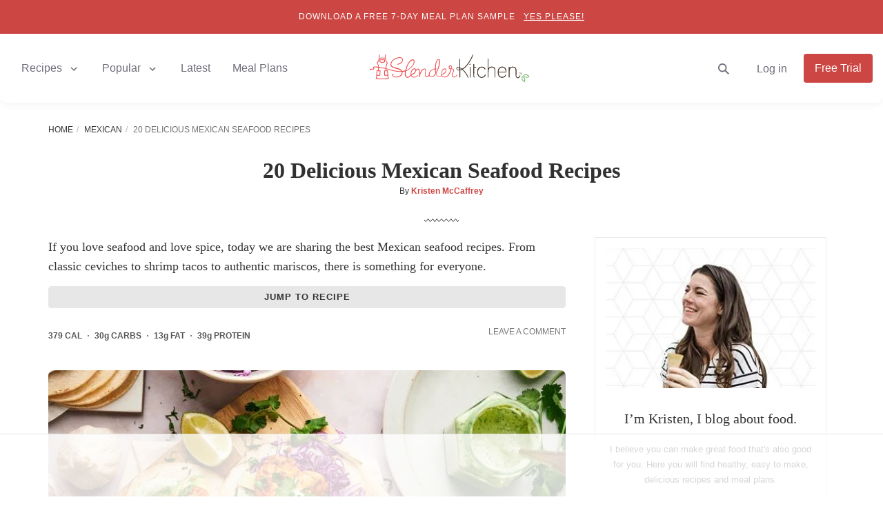

--- FILE ---
content_type: text/html; charset=utf-8
request_url: https://www.slenderkitchen.com/recipe/mexican-seafood-recipes
body_size: 45902
content:
<!DOCTYPE html> <html lang="en" dir="ltr"> <head><script>if(navigator.userAgent.match(/MSIE|Internet Explorer/i)||navigator.userAgent.match(/Trident\/7\..*?rv:11/i)){let e=document.location.href;if(!e.match(/[?&]nonitro/)){if(e.indexOf("?")==-1){if(e.indexOf("#")==-1){document.location.href=e+"?nonitro=1"}else{document.location.href=e.replace("#","?nonitro=1#")}}else{if(e.indexOf("#")==-1){document.location.href=e+"&nonitro=1"}else{document.location.href=e.replace("#","&nonitro=1#")}}}}</script><link rel="preconnect" href="https://cdn-aboak.nitrocdn.com" /><link rel="preconnect" href="https://www.google.com" /><meta name="viewport" content="width=device-width, initial-scale=1.0" /><meta http-equiv="X-UA-Compatible" content="IE=edge,chrome=1" /><meta name="robots" content="max-image-preview:large, max-snippet:-1, max-video-preview:-1" /><meta http-equiv="Content-Type" content="text/html; charset=utf-8" /><meta name="description" content="Explore the world of Mexican seafood with this collection of delicious recipes! From ceviche to shrimp tacos to traditional dishes, we&#039;ve got something for every seafood lover." /><meta property="fb:pages" content="109749939098178" /><meta property="fb:app_id" content="125505754455470" /><meta property="og:site_name" content="Slender Kitchen" /><meta property="og:locale" content="en_US" /><meta property="og:title" content="20 Delicious Mexican Seafood Recipes - Slender Kitchen" /><meta property="og:description" content="Explore the world of Mexican seafood with this collection of delicious recipes! From ceviche to shrimp tacos to traditional dishes, we&#039;ve got something for every seafood lover." /><meta property="og:url" content="https://www.slenderkitchen.com/recipe/mexican-seafood-recipes" /><meta property="og:type" content="article" /><meta property="og:image" content="https://www.slenderkitchen.com/sites/default/files/styles/data_share/public/recipe_images/mexican-seafood-recipes.jpg" /><meta property="og:image:width" content="1200" /><meta property="og:image:height" content="630" /><meta property="og:image:alt" content="20 Delicious Mexican Seafood Recipes" /><meta property="og:updated_time" content="2023-11-16T10:39:57-08:00" /><meta property="article:publisher" content="https://www.facebook.com/SlenderKitchen/" /><meta property="article:published_time" content="2023-04-25T13:20:00-07:00" /><meta property="article:modified_time" content="2023-11-16T10:39:57-08:00" /><meta property="article:section" content="Recipe" /><meta property="article:author" content="https://www.slenderkitchen.com/user/kristen-mccaffrey" /><meta name="twitter:creator" content="@slenderkitchen" /><meta name="twitter:image" content="https://www.slenderkitchen.com/sites/default/files/styles/twitter_summary_large_image/public/recipe_images/mexican-seafood-recipes.jpg" /><meta name="twitter:title" content="20 Delicious Mexican Seafood Recipes - Slender Kitchen" /><meta name="twitter:site" content="@slenderkitchen" /><meta name="twitter:card" content="summary_large_image" /><meta name="msapplication-TileImage" content="/slender-kitchen-tile-512x512.png" /><title>20 Delicious Mexican Seafood Recipes - Slender Kitchen</title><meta name="generator" content="NitroPack" /><script>var NPSH,NitroScrollHelper;NPSH=NitroScrollHelper=function(){let e=null;const o=window.sessionStorage.getItem("nitroScrollPos");function t(){let e=JSON.parse(window.sessionStorage.getItem("nitroScrollPos"))||{};if(typeof e!=="object"){e={}}e[document.URL]=window.scrollY;window.sessionStorage.setItem("nitroScrollPos",JSON.stringify(e))}window.addEventListener("scroll",function(){if(e!==null){clearTimeout(e)}e=setTimeout(t,200)},{passive:true});let r={};r.getScrollPos=()=>{if(!o){return 0}const e=JSON.parse(o);return e[document.URL]||0};r.isScrolled=()=>{return r.getScrollPos()>document.documentElement.clientHeight*.5};return r}();</script><script>(function(){var a=false;var e=document.documentElement.classList;var i=navigator.userAgent.toLowerCase();var n=["android","iphone","ipad"];var r=n.length;var o;var d=null;for(var t=0;t<r;t++){o=n[t];if(i.indexOf(o)>-1)d=o;if(e.contains(o)){a=true;e.remove(o)}}if(a&&d){e.add(d);if(d=="iphone"||d=="ipad"){e.add("ios")}}})();</script><script type="text/worker" id="nitro-web-worker">var preloadRequests=0;var remainingCount={};var baseURI="";self.onmessage=function(e){switch(e.data.cmd){case"RESOURCE_PRELOAD":var o=e.data.requestId;remainingCount[o]=0;e.data.resources.forEach(function(e){preload(e,function(o){return function(){console.log(o+" DONE: "+e);if(--remainingCount[o]==0){self.postMessage({cmd:"RESOURCE_PRELOAD",requestId:o})}}}(o));remainingCount[o]++});break;case"SET_BASEURI":baseURI=e.data.uri;break}};async function preload(e,o){if(typeof URL!=="undefined"&&baseURI){try{var a=new URL(e,baseURI);e=a.href}catch(e){console.log("Worker error: "+e.message)}}console.log("Preloading "+e);try{var n=new Request(e,{mode:"no-cors",redirect:"follow"});await fetch(n);o()}catch(a){console.log(a);var r=new XMLHttpRequest;r.responseType="blob";r.onload=o;r.onerror=o;r.open("GET",e,true);r.send()}}</script><script id="nprl">(()=>{if(window.NPRL!=undefined)return;(function(e){var t=e.prototype;t.after||(t.after=function(){var e,t=arguments,n=t.length,r=0,i=this,o=i.parentNode,a=Node,c=String,u=document;if(o!==null){while(r<n){(e=t[r])instanceof a?(i=i.nextSibling)!==null?o.insertBefore(e,i):o.appendChild(e):o.appendChild(u.createTextNode(c(e)));++r}}})})(Element);var e,t;e=t=function(){var t=false;var r=window.URL||window.webkitURL;var i=true;var o=true;var a=1;var c=null;var u=null;var d=true;var s=window.nitroGtmExcludes!=undefined;var l=s?JSON.parse(atob(window.nitroGtmExcludes)).map(e=>new RegExp(e)):[];var f;var m;var v=null;var p=null;var g=null;var h={touch:["touchmove","touchend"],default:["mousemove","click","keydown","wheel"]};var E=true;var y=[];var w=false;var b=[];var S=0;var N=0;var L=false;var T=0;var R=null;var O=false;var A=false;var C=false;var P=[];var I=[];var M=[];var k=[];var x=false;var _={};var j=new Map;var B="noModule"in HTMLScriptElement.prototype;var q=requestAnimationFrame||mozRequestAnimationFrame||webkitRequestAnimationFrame||msRequestAnimationFrame;const D="gtm.js?id=";function H(e,t){if(!_[e]){_[e]=[]}_[e].push(t)}function U(e,t){if(_[e]){var n=0,r=_[e];for(var n=0;n<r.length;n++){r[n].call(this,t)}}}function Y(){(function(e,t){var r=null;var i=function(e){r(e)};var o=null;var a={};var c=null;var u=null;var d=0;e.addEventListener(t,function(r){if(["load","DOMContentLoaded"].indexOf(t)!=-1){if(u){Q(function(){e.triggerNitroEvent(t)})}c=true}else if(t=="readystatechange"){d++;n.ogReadyState=d==1?"interactive":"complete";if(u&&u>=d){n.documentReadyState=n.ogReadyState;Q(function(){e.triggerNitroEvent(t)})}}});e.addEventListener(t+"Nitro",function(e){if(["load","DOMContentLoaded"].indexOf(t)!=-1){if(!c){e.preventDefault();e.stopImmediatePropagation()}else{}u=true}else if(t=="readystatechange"){u=n.documentReadyState=="interactive"?1:2;if(d<u){e.preventDefault();e.stopImmediatePropagation()}}});switch(t){case"load":o="onload";break;case"readystatechange":o="onreadystatechange";break;case"pageshow":o="onpageshow";break;default:o=null;break}if(o){Object.defineProperty(e,o,{get:function(){return r},set:function(n){if(typeof n!=="function"){r=null;e.removeEventListener(t+"Nitro",i)}else{if(!r){e.addEventListener(t+"Nitro",i)}r=n}}})}Object.defineProperty(e,"addEventListener"+t,{value:function(r){if(r!=t||!n.startedScriptLoading||document.currentScript&&document.currentScript.hasAttribute("nitro-exclude")){}else{arguments[0]+="Nitro"}e.ogAddEventListener.apply(e,arguments);a[arguments[1]]=arguments[0]}});Object.defineProperty(e,"removeEventListener"+t,{value:function(t){var n=a[arguments[1]];arguments[0]=n;e.ogRemoveEventListener.apply(e,arguments)}});Object.defineProperty(e,"triggerNitroEvent"+t,{value:function(t,n){n=n||e;var r=new Event(t+"Nitro",{bubbles:true});r.isNitroPack=true;Object.defineProperty(r,"type",{get:function(){return t},set:function(){}});Object.defineProperty(r,"target",{get:function(){return n},set:function(){}});e.dispatchEvent(r)}});if(typeof e.triggerNitroEvent==="undefined"){(function(){var t=e.addEventListener;var n=e.removeEventListener;Object.defineProperty(e,"ogAddEventListener",{value:t});Object.defineProperty(e,"ogRemoveEventListener",{value:n});Object.defineProperty(e,"addEventListener",{value:function(n){var r="addEventListener"+n;if(typeof e[r]!=="undefined"){e[r].apply(e,arguments)}else{t.apply(e,arguments)}},writable:true});Object.defineProperty(e,"removeEventListener",{value:function(t){var r="removeEventListener"+t;if(typeof e[r]!=="undefined"){e[r].apply(e,arguments)}else{n.apply(e,arguments)}}});Object.defineProperty(e,"triggerNitroEvent",{value:function(t,n){var r="triggerNitroEvent"+t;if(typeof e[r]!=="undefined"){e[r].apply(e,arguments)}}})})()}}).apply(null,arguments)}Y(window,"load");Y(window,"pageshow");Y(window,"DOMContentLoaded");Y(document,"DOMContentLoaded");Y(document,"readystatechange");try{var F=new Worker(r.createObjectURL(new Blob([document.getElementById("nitro-web-worker").textContent],{type:"text/javascript"})))}catch(e){var F=new Worker("data:text/javascript;base64,"+btoa(document.getElementById("nitro-web-worker").textContent))}F.onmessage=function(e){if(e.data.cmd=="RESOURCE_PRELOAD"){U(e.data.requestId,e)}};if(typeof document.baseURI!=="undefined"){F.postMessage({cmd:"SET_BASEURI",uri:document.baseURI})}var G=function(e){if(--S==0){Q(K)}};var W=function(e){e.target.removeEventListener("load",W);e.target.removeEventListener("error",W);e.target.removeEventListener("nitroTimeout",W);if(e.type!="nitroTimeout"){clearTimeout(e.target.nitroTimeout)}if(--N==0&&S==0){Q(J)}};var X=function(e){var t=e.textContent;try{var n=r.createObjectURL(new Blob([t.replace(/^(?:<!--)?(.*?)(?:-->)?$/gm,"$1")],{type:"text/javascript"}))}catch(e){var n="data:text/javascript;base64,"+btoa(t.replace(/^(?:<!--)?(.*?)(?:-->)?$/gm,"$1"))}return n};var K=function(){n.documentReadyState="interactive";document.triggerNitroEvent("readystatechange");document.triggerNitroEvent("DOMContentLoaded");if(window.pageYOffset||window.pageXOffset){window.dispatchEvent(new Event("scroll"))}A=true;Q(function(){if(N==0){Q(J)}Q($)})};var J=function(){if(!A||O)return;O=true;R.disconnect();en();n.documentReadyState="complete";document.triggerNitroEvent("readystatechange");window.triggerNitroEvent("load",document);window.triggerNitroEvent("pageshow",document);if(window.pageYOffset||window.pageXOffset||location.hash){let e=typeof history.scrollRestoration!=="undefined"&&history.scrollRestoration=="auto";if(e&&typeof NPSH!=="undefined"&&NPSH.getScrollPos()>0&&window.pageYOffset>document.documentElement.clientHeight*.5){window.scrollTo(0,NPSH.getScrollPos())}else if(location.hash){try{let e=document.querySelector(location.hash);if(e){e.scrollIntoView()}}catch(e){}}}var e=null;if(a==1){e=eo}else{e=eu}Q(e)};var Q=function(e){setTimeout(e,0)};var V=function(e){if(e.type=="touchend"||e.type=="click"){g=e}};var $=function(){if(d&&g){setTimeout(function(e){return function(){var t=function(e,t,n){var r=new Event(e,{bubbles:true,cancelable:true});if(e=="click"){r.clientX=t;r.clientY=n}else{r.touches=[{clientX:t,clientY:n}]}return r};var n;if(e.type=="touchend"){var r=e.changedTouches[0];n=document.elementFromPoint(r.clientX,r.clientY);n.dispatchEvent(t("touchstart"),r.clientX,r.clientY);n.dispatchEvent(t("touchend"),r.clientX,r.clientY);n.dispatchEvent(t("click"),r.clientX,r.clientY)}else if(e.type=="click"){n=document.elementFromPoint(e.clientX,e.clientY);n.dispatchEvent(t("click"),e.clientX,e.clientY)}}}(g),150);g=null}};var z=function(e){if(e.tagName=="SCRIPT"&&!e.hasAttribute("data-nitro-for-id")&&!e.hasAttribute("nitro-document-write")||e.tagName=="IMG"&&(e.hasAttribute("src")||e.hasAttribute("srcset"))||e.tagName=="IFRAME"&&e.hasAttribute("src")||e.tagName=="LINK"&&e.hasAttribute("href")&&e.hasAttribute("rel")&&e.getAttribute("rel")=="stylesheet"){if(e.tagName==="IFRAME"&&e.src.indexOf("about:blank")>-1){return}var t="";switch(e.tagName){case"LINK":t=e.href;break;case"IMG":if(k.indexOf(e)>-1)return;t=e.srcset||e.src;break;default:t=e.src;break}var n=e.getAttribute("type");if(!t&&e.tagName!=="SCRIPT")return;if((e.tagName=="IMG"||e.tagName=="LINK")&&(t.indexOf("data:")===0||t.indexOf("blob:")===0))return;if(e.tagName=="SCRIPT"&&n&&n!=="text/javascript"&&n!=="application/javascript"){if(n!=="module"||!B)return}if(e.tagName==="SCRIPT"){if(k.indexOf(e)>-1)return;if(e.noModule&&B){return}let t=null;if(document.currentScript){if(document.currentScript.src&&document.currentScript.src.indexOf(D)>-1){t=document.currentScript}if(document.currentScript.hasAttribute("data-nitro-gtm-id")){e.setAttribute("data-nitro-gtm-id",document.currentScript.getAttribute("data-nitro-gtm-id"))}}else if(window.nitroCurrentScript){if(window.nitroCurrentScript.src&&window.nitroCurrentScript.src.indexOf(D)>-1){t=window.nitroCurrentScript}}if(t&&s){let n=false;for(const t of l){n=e.src?t.test(e.src):t.test(e.textContent);if(n){break}}if(!n){e.type="text/googletagmanagerscript";let n=t.hasAttribute("data-nitro-gtm-id")?t.getAttribute("data-nitro-gtm-id"):t.id;if(!j.has(n)){j.set(n,[])}let r=j.get(n);r.push(e);return}}if(!e.src){if(e.textContent.length>0){e.textContent+="\n;if(document.currentScript.nitroTimeout) {clearTimeout(document.currentScript.nitroTimeout);}; setTimeout(function() { this.dispatchEvent(new Event('load')); }.bind(document.currentScript), 0);"}else{return}}else{}k.push(e)}if(!e.hasOwnProperty("nitroTimeout")){N++;e.addEventListener("load",W,true);e.addEventListener("error",W,true);e.addEventListener("nitroTimeout",W,true);e.nitroTimeout=setTimeout(function(){console.log("Resource timed out",e);e.dispatchEvent(new Event("nitroTimeout"))},5e3)}}};var Z=function(e){if(e.hasOwnProperty("nitroTimeout")&&e.nitroTimeout){clearTimeout(e.nitroTimeout);e.nitroTimeout=null;e.dispatchEvent(new Event("nitroTimeout"))}};document.documentElement.addEventListener("load",function(e){if(e.target.tagName=="SCRIPT"||e.target.tagName=="IMG"){k.push(e.target)}},true);document.documentElement.addEventListener("error",function(e){if(e.target.tagName=="SCRIPT"||e.target.tagName=="IMG"){k.push(e.target)}},true);var ee=["appendChild","replaceChild","insertBefore","prepend","append","before","after","replaceWith","insertAdjacentElement"];var et=function(){if(s){window._nitro_setTimeout=window.setTimeout;window.setTimeout=function(e,t,...n){let r=document.currentScript||window.nitroCurrentScript;if(!r||r.src&&r.src.indexOf(D)==-1){return window._nitro_setTimeout.call(window,e,t,...n)}return window._nitro_setTimeout.call(window,function(e,t){return function(...n){window.nitroCurrentScript=e;t(...n)}}(r,e),t,...n)}}ee.forEach(function(e){HTMLElement.prototype["og"+e]=HTMLElement.prototype[e];HTMLElement.prototype[e]=function(...t){if(this.parentNode||this===document.documentElement){switch(e){case"replaceChild":case"insertBefore":t.pop();break;case"insertAdjacentElement":t.shift();break}t.forEach(function(e){if(!e)return;if(e.tagName=="SCRIPT"){z(e)}else{if(e.children&&e.children.length>0){e.querySelectorAll("script").forEach(z)}}})}return this["og"+e].apply(this,arguments)}})};var en=function(){if(s&&typeof window._nitro_setTimeout==="function"){window.setTimeout=window._nitro_setTimeout}ee.forEach(function(e){HTMLElement.prototype[e]=HTMLElement.prototype["og"+e]})};var er=async function(){if(o){ef(f);ef(V);if(v){clearTimeout(v);v=null}}if(T===1){L=true;return}else if(T===0){T=-1}n.startedScriptLoading=true;Object.defineProperty(document,"readyState",{get:function(){return n.documentReadyState},set:function(){}});var e=document.documentElement;var t={attributes:true,attributeFilter:["src"],childList:true,subtree:true};R=new MutationObserver(function(e,t){e.forEach(function(e){if(e.type=="childList"&&e.addedNodes.length>0){e.addedNodes.forEach(function(e){if(!document.documentElement.contains(e)){return}if(e.tagName=="IMG"||e.tagName=="IFRAME"||e.tagName=="LINK"){z(e)}})}if(e.type=="childList"&&e.removedNodes.length>0){e.removedNodes.forEach(function(e){if(e.tagName=="IFRAME"||e.tagName=="LINK"){Z(e)}})}if(e.type=="attributes"){var t=e.target;if(!document.documentElement.contains(t)){return}if(t.tagName=="IFRAME"||t.tagName=="LINK"||t.tagName=="IMG"||t.tagName=="SCRIPT"){z(t)}}})});R.observe(e,t);if(!s){et()}await Promise.all(P);var r=b.shift();var i=null;var a=false;while(r){var c;var u=JSON.parse(atob(r.meta));var d=u.delay;if(r.type=="inline"){var l=document.getElementById(r.id);if(l){l.remove()}else{r=b.shift();continue}c=X(l);if(c===false){r=b.shift();continue}}else{c=r.src}if(!a&&r.type!="inline"&&(typeof u.attributes.async!="undefined"||typeof u.attributes.defer!="undefined")){if(i===null){i=r}else if(i===r){a=true}if(!a){b.push(r);r=b.shift();continue}}var m=document.createElement("script");m.src=c;m.setAttribute("data-nitro-for-id",r.id);for(var p in u.attributes){try{if(u.attributes[p]===false){m.setAttribute(p,"")}else{m.setAttribute(p,u.attributes[p])}}catch(e){console.log("Error while setting script attribute",m,e)}}m.async=false;if(u.canonicalLink!=""&&Object.getOwnPropertyDescriptor(m,"src")?.configurable!==false){(e=>{Object.defineProperty(m,"src",{get:function(){return e.canonicalLink},set:function(){}})})(u)}if(d){setTimeout((function(e,t){var n=document.querySelector("[data-nitro-marker-id='"+t+"']");if(n){n.after(e)}else{document.head.appendChild(e)}}).bind(null,m,r.id),d)}else{m.addEventListener("load",G);m.addEventListener("error",G);if(!m.noModule||!B){S++}var g=document.querySelector("[data-nitro-marker-id='"+r.id+"']");if(g){Q(function(e,t){return function(){e.after(t)}}(g,m))}else{Q(function(e){return function(){document.head.appendChild(e)}}(m))}}r=b.shift()}};var ei=function(){var e=document.getElementById("nitro-deferred-styles");var t=document.createElement("div");t.innerHTML=e.textContent;return t};var eo=async function(e){isPreload=e&&e.type=="NitroPreload";if(!isPreload){T=-1;E=false;if(o){ef(f);ef(V);if(v){clearTimeout(v);v=null}}}if(w===false){var t=ei();let e=t.querySelectorAll('style,link[rel="stylesheet"]');w=e.length;if(w){let e=document.getElementById("nitro-deferred-styles-marker");e.replaceWith.apply(e,t.childNodes)}else if(isPreload){Q(ed)}else{es()}}else if(w===0&&!isPreload){es()}};var ea=function(){var e=ei();var t=e.childNodes;var n;var r=[];for(var i=0;i<t.length;i++){n=t[i];if(n.href){r.push(n.href)}}var o="css-preload";H(o,function(e){eo(new Event("NitroPreload"))});if(r.length){F.postMessage({cmd:"RESOURCE_PRELOAD",resources:r,requestId:o})}else{Q(function(){U(o)})}};var ec=function(){if(T===-1)return;T=1;var e=[];var t,n;for(var r=0;r<b.length;r++){t=b[r];if(t.type!="inline"){if(t.src){n=JSON.parse(atob(t.meta));if(n.delay)continue;if(n.attributes.type&&n.attributes.type=="module"&&!B)continue;e.push(t.src)}}}if(e.length){var i="js-preload";H(i,function(e){T=2;if(L){Q(er)}});F.postMessage({cmd:"RESOURCE_PRELOAD",resources:e,requestId:i})}};var eu=function(){while(I.length){style=I.shift();if(style.hasAttribute("nitropack-onload")){style.setAttribute("onload",style.getAttribute("nitropack-onload"));Q(function(e){return function(){e.dispatchEvent(new Event("load"))}}(style))}}while(M.length){style=M.shift();if(style.hasAttribute("nitropack-onerror")){style.setAttribute("onerror",style.getAttribute("nitropack-onerror"));Q(function(e){return function(){e.dispatchEvent(new Event("error"))}}(style))}}};var ed=function(){if(!x){if(i){Q(function(){var e=document.getElementById("nitro-critical-css");if(e){e.remove()}})}x=true;onStylesLoadEvent=new Event("NitroStylesLoaded");onStylesLoadEvent.isNitroPack=true;window.dispatchEvent(onStylesLoadEvent)}};var es=function(){if(a==2){Q(er)}else{eu()}};var el=function(e){m.forEach(function(t){document.addEventListener(t,e,true)})};var ef=function(e){m.forEach(function(t){document.removeEventListener(t,e,true)})};if(s){et()}return{setAutoRemoveCriticalCss:function(e){i=e},registerScript:function(e,t,n){b.push({type:"remote",src:e,id:t,meta:n})},registerInlineScript:function(e,t){b.push({type:"inline",id:e,meta:t})},registerStyle:function(e,t,n){y.push({href:e,rel:t,media:n})},onLoadStyle:function(e){I.push(e);if(w!==false&&--w==0){Q(ed);if(E){E=false}else{es()}}},onErrorStyle:function(e){M.push(e);if(w!==false&&--w==0){Q(ed);if(E){E=false}else{es()}}},loadJs:function(e,t){if(!e.src){var n=X(e);if(n!==false){e.src=n;e.textContent=""}}if(t){Q(function(e,t){return function(){e.after(t)}}(t,e))}else{Q(function(e){return function(){document.head.appendChild(e)}}(e))}},loadQueuedResources:async function(){window.dispatchEvent(new Event("NitroBootStart"));if(p){clearTimeout(p);p=null}window.removeEventListener("load",e.loadQueuedResources);f=a==1?er:eo;if(!o||g){Q(f)}else{if(navigator.userAgent.indexOf(" Edge/")==-1){ea();H("css-preload",ec)}el(f);if(u){if(c){v=setTimeout(f,c)}}else{}}},fontPreload:function(e){var t="critical-fonts";H(t,function(e){document.getElementById("nitro-critical-fonts").type="text/css"});F.postMessage({cmd:"RESOURCE_PRELOAD",resources:e,requestId:t})},boot:function(){if(t)return;t=true;C=typeof NPSH!=="undefined"&&NPSH.isScrolled();let n=document.prerendering;if(location.hash||C||n){o=false}m=h.default.concat(h.touch);p=setTimeout(e.loadQueuedResources,1500);el(V);if(C){e.loadQueuedResources()}else{window.addEventListener("load",e.loadQueuedResources)}},addPrerequisite:function(e){P.push(e)},getTagManagerNodes:function(e){if(!e)return j;return j.get(e)??[]}}}();var n,r;n=r=function(){var t=document.write;return{documentWrite:function(n,r){if(n&&n.hasAttribute("nitro-exclude")){return t.call(document,r)}var i=null;if(n.documentWriteContainer){i=n.documentWriteContainer}else{i=document.createElement("span");n.documentWriteContainer=i}var o=null;if(n){if(n.hasAttribute("data-nitro-for-id")){o=document.querySelector('template[data-nitro-marker-id="'+n.getAttribute("data-nitro-for-id")+'"]')}else{o=n}}i.innerHTML+=r;i.querySelectorAll("script").forEach(function(e){e.setAttribute("nitro-document-write","")});if(!i.parentNode){if(o){o.parentNode.insertBefore(i,o)}else{document.body.appendChild(i)}}var a=document.createElement("span");a.innerHTML=r;var c=a.querySelectorAll("script");if(c.length){c.forEach(function(t){var n=t.getAttributeNames();var r=document.createElement("script");n.forEach(function(e){r.setAttribute(e,t.getAttribute(e))});r.async=false;if(!t.src&&t.textContent){r.textContent=t.textContent}e.loadJs(r,o)})}},TrustLogo:function(e,t){var n=document.getElementById(e);var r=document.createElement("img");r.src=t;n.parentNode.insertBefore(r,n)},documentReadyState:"loading",ogReadyState:document.readyState,startedScriptLoading:false,loadScriptDelayed:function(e,t){setTimeout(function(){var t=document.createElement("script");t.src=e;document.head.appendChild(t)},t)}}}();document.write=function(e){n.documentWrite(document.currentScript,e)};document.writeln=function(e){n.documentWrite(document.currentScript,e+"\n")};window.NPRL=e;window.NitroResourceLoader=t;window.NPh=n;window.NitroPackHelper=r})();</script>    <link rel="preconnect" href="//lk222.infusionsoft.com/" /> <link rel="preconnect" href="//stats.g.doubleclick.net/" /> <link rel="preconnect" href="https://www.googletagmanager.com/" />  <script nitro-exclude>(function(w,d,s,l,i){w[l]=w[l]||[];w[l].push({'gtm.start':
new Date().getTime(),event:'gtm.js'});var f=d.getElementsByTagName(s)[0],
j=d.createElement(s),dl=l!='dataLayer'?'&l='+l:'';j.async=true;j.src=
'https://www.googletagmanager.com/gtm.js?id='+i+dl;f.parentNode.insertBefore(j,f);
})(window,document,'script','dataLayer','GTM-5TWL6L4');</script>   <template data-nitro-marker-id="700ce7f5d2ba539c46b0ccb2c3d314fd-1"></template>  <script data-no-optimize='1' data-cfasync='false' nitro-exclude>
(function(w, d) {
w.adthrive = w.adthrive || {};
w.adthrive.cmd = w.
adthrive.cmd || [];
w.adthrive.plugin = 'adthrive-ads-manual';
w.adthrive.host = 'ads.adthrive.com';var s = d.createElement('script');
s.async = true;
s.referrerpolicy='no-referrer-when-downgrade';
s.src = 'https://' + w.adthrive.host + '/sites/53587d3d9cdee62529896450/ads.min.js?referrer=' + w.encodeURIComponent(w.location.href) + '&cb=' + (Math.floor(Math.random() * 100) + 1);
var n = d.getElementsByTagName('script')[0];
n.parentNode.insertBefore(s, n);
})(window, document);
</script><script nitro-exclude>
'use strict';(async(e,t)=>{if(location.search.indexOf('no-slick')>=0){return}let o;const c=()=>performance.now();let a=window.$slickBoot=window.$slickBoot||{};a.rt=e;a._es=c();a.ev='2.0.1';a.l=async(e,t)=>{try{let a=0;if(!o&&'caches'in self){o=await caches.open('slickstream-code')}if(o){let n=await o.match(e);if(!n){a=c();await o.add(e);n=await o.match(e);if(n&&!n.ok){n=undefined;o.delete(e)}}if(n){const e=n.headers.get('x-slickstream-consent');return{t:a,d:t?await n.blob():await n.json(),c:e||'na'}}}}catch(e){console.log(e)}return{}};const n=e=>new Request(e,{cache:'no-store'});if(!a.d||a.d.bestBy<Date.now()){const o=n(`${e}/d/page-boot-data?site=${t}&url=${encodeURIComponent(location.href.split('#')[0])}`);let{t:s,d:i,c:d}=await a.l(o);if(i){if(i.bestBy<Date.now()){i=undefined}else if(s){a._bd=s;a.c=d}}if(!i){a._bd=c();const e=await fetch(o);const t=e.headers.get('x-slickstream-consent');a.c=t||'na';i=await e.json()}if(i){a.d=i;a.s='embed'}}if(a.d){let e=a.d.bootUrl;const{t:t,d:o}=await a.l(n(e),true);if(o){a.bo=e=URL.createObjectURL(o);if(t){a._bf=t}}else{a._bf=c()}const s=document.createElement('script');s.src=e;document.head.appendChild(s)}else{console.log('[Slick] Boot failed')}})
('https://app.slickstream.com','YD0SGU19');
</script> <template data-nitro-marker-id="f12495ff87c4bb73acf697c5df67730b-1"></template>  <link rel="shortcut icon" type="image/vnd.microsoft.icon" href="https://cdn-aboak.nitrocdn.com/QJsLnWfsWAiuukSIMowyVEHtotvSQZoR/assets/images/optimized/rev-ca18e1d/www.slenderkitchen.com/favicon.ico" /> <script type="application/ld+json">{"@context":"http:\/\/schema.org\/","@type":"BreadcrumbList","itemListElement":[{"@type":"ListItem","position":1,"name":"Home","item":"https:\/\/www.slenderkitchen.com\/"},{"@type":"ListItem","position":2,"name":"Mexican","item":"https:\/\/www.slenderkitchen.com\/category\/mexican"},{"@type":"ListItem","position":3,"name":"20 Delicious Mexican Seafood Recipes","item":"https:\/\/www.slenderkitchen.com\/recipe\/mexican-seafood-recipes"}]}</script> <script type="application/ld+json">{"@context":"https:\/\/schema.org","@type":"FAQPage","mainEntity":[{"@type":"Question","name":"What are the most famous dishes prepared with seafood in Mexico?","acceptedAnswer":{"@type":"Answer","text":"<p>The most iconic Mexican seafood dish is ceviche made with raw fish and\/or shellfish marinated in lime juice. Normally it is served with onions and fresh cilantro.<\/p>\r\n\r\n<p>However, there are so many more Mexican dishes made with seafood including camarones a la diabla, pescado zarandeado, fish tacos, shrimp tacos, seafood tostadas, seafood cocktails, grilled fish, aguachile, and more.&nbsp;<\/p>"}},{"@type":"Question","name":"What is the most popular fish to eat in Mexico?","acceptedAnswer":{"@type":"Answer","text":"<p>So many different types of fish are used in Mexican cuisine and it varies based on what region you are in. Perhaps the most famous fish used in Mexican cooking is the red snapper, or huachinango, which is used in many dishes.<\/p>"}}]}</script>                         <link rel="canonical" href="https://www.slenderkitchen.com/recipe/mexican-seafood-recipes" /> <script type="application/ld+json">{"@context":"http:\/\/schema.org","@type":"Recipe","mainEntityOfPage":"https:\/\/www.slenderkitchen.com\/recipe\/mexican-seafood-recipes","name":"Mexican Seafood Tacos","image":["https:\/\/www.slenderkitchen.com\/sites\/default\/files\/styles\/gsd-1x1\/public\/recipe_images\/mexican-seafood-recipes.jpg","https:\/\/www.slenderkitchen.com\/sites\/default\/files\/styles\/gsd-4x3\/public\/recipe_images\/mexican-seafood-recipes.jpg","https:\/\/www.slenderkitchen.com\/sites\/default\/files\/styles\/gsd-16x9\/public\/recipe_images\/mexican-seafood-recipes.jpg","https:\/\/www.slenderkitchen.com\/sites\/default\/files\/styles\/gsd-9x16\/public\/recipe_images\/mexican-seafood-recipes.jpg"],"description":"Explore the world of Mexican seafood with this collection of delicious recipes! From ceviche to shrimp tacos to traditional dishes, we've got something for every seafood lover.","datePublished":"2023-04-25","dateModified":"2023-11-16","author":{"@type":"Person","name":"Kristen McCaffrey","url":"https:\/\/www.slenderkitchen.com\/user\/kristen-mccaffrey"},"publisher":{"@type":"Organization","name":"Slender Kitchen","logo":{"@type":"ImageObject","url":"https:\/\/www.slenderkitchen.com\/sites\/default\/files\/sk-logo-347x60.png","width":347,"height":60}},"prepTime":"PT5M","cookTime":"PT10M","totalTime":"PT15M","recipeYield":"4","recipeIngredient":["1.5 lbs shrimp (or fish or scallops)","1 tbsp olive oil","1 tbsp lime juice","2 tsp chili powder","1 tsp cumin","1 tsp paprika","1 tsp kosher salt","1\/2 tsp onion powder","1\/2 tsp garlic powder","8 corn tortillas","2 cups shredded cabbage (red or green)","1 avocado, diced","1\/4 cup cilantro, chopped"],"recipeCategory":["Dinner"],"recipeInstructions":[{"@type":"HowToStep","name":"Season seafood with lime juice and spices.","text":"Toss the shrimp, fish, or scallops with olive oil, lime juice, and spices. You can also use a combination of fish and shrimp if you like.  If using fish and shrimp, cut the fish into 1 inch bites that will cook in the same amount of time as the shrimp.","url":"https:\/\/www.slenderkitchen.com\/recipe\/mexican-seafood-recipes#step1","image":"\/\/www.slenderkitchen.com\/sites\/default\/files\/styles\/feed_list_sm_2x\/public\/steps\/seafood-tacos-step-1.jpg"},{"@type":"HowToStep","name":"Cook seafood.","text":"Heat a nonstick skillet over medium-high heat. Add the shrimp and fish in a single layer. Cook for 1.5 - 3 minutes per side until cooked through. If using a fish filet, cook it for 3-4 minutes on each side until flaky and cooked through.","url":"https:\/\/www.slenderkitchen.com\/recipe\/mexican-seafood-recipes#step2","image":"\/\/www.slenderkitchen.com\/sites\/default\/files\/styles\/feed_list_sm_2x\/public\/steps\/seafood-tacos-step-2.jpg"},{"@type":"HowToStep","name":"Assemble tacos.","text":"Toast the corn tortillas over an open flame if possible for the best flavor. Assemble tacos by placing shrimp\/fish in the warm corn tortillas with cabbage, avocado, and cilantro.","url":"https:\/\/www.slenderkitchen.com\/recipe\/mexican-seafood-recipes#step3","image":"\/\/www.slenderkitchen.com\/sites\/default\/files\/styles\/feed_list_sm_2x\/public\/steps\/seafood-tacos-step-3.jpg"}],"nutrition":{"@type":"NutritionInformation","servingSize":"2 tacos","calories":"379 cal","carbohydrateContent":"30 g","fatContent":"13 g","proteinContent":"39 g","fiberContent":"8 g","saturatedFatContent":"2 g","cholesterolContent":"274 mg","sodiumContent":"847 mg","sugarContent":"2 g"},"recipeCuisine":"Mexican","keywords":"Mexican seafood, Mexican seafood recipes, Mexican fish recipes"}</script> <link rel="icon" sizes="32x32" href="https://cdn-aboak.nitrocdn.com/QJsLnWfsWAiuukSIMowyVEHtotvSQZoR/assets/images/optimized/rev-ca18e1d/www.slenderkitchen.com/slender-kitchen-icon-32x32.png" /> <link rel="icon" sizes="192x192" href="https://cdn-aboak.nitrocdn.com/QJsLnWfsWAiuukSIMowyVEHtotvSQZoR/assets/images/optimized/rev-ca18e1d/www.slenderkitchen.com/slender-kitchen-icon-192x192.png" /> <link rel="apple-touch-icon" sizes="120x120" href="https://cdn-aboak.nitrocdn.com/QJsLnWfsWAiuukSIMowyVEHtotvSQZoR/assets/images/optimized/rev-ca18e1d/www.slenderkitchen.com/slender-kitchen-icon-120x120.png" /> <link rel="apple-touch-icon" sizes="152x152" href="https://cdn-aboak.nitrocdn.com/QJsLnWfsWAiuukSIMowyVEHtotvSQZoR/assets/images/optimized/rev-ca18e1d/www.slenderkitchen.com/slender-kitchen-icon-152x152.png" /> <link rel="apple-touch-icon" sizes="512x512" href="https://cdn-aboak.nitrocdn.com/QJsLnWfsWAiuukSIMowyVEHtotvSQZoR/assets/images/optimized/rev-ca18e1d/www.slenderkitchen.com/slender-kitchen-icon-512x512.png" />   <link type="text/css" rel="stylesheet" href="//www.slenderkitchen.com/sites/default/files/css/css_pO3P9o6m2LYo7eaclCzR05zWlCAQEveFDu-G4J3Vjjc.css" media="all" nitro-exclude /> <script nitro-exclude>window.IS_NITROPACK=!0;window.NITROPACK_STATE='FRESH';</script><style>.nitro-cover{visibility:hidden!important;}</style><script nitro-exclude>window.nitro_lazySizesConfig=window.nitro_lazySizesConfig||{};window.nitro_lazySizesConfig.lazyClass="nitro-lazy";nitro_lazySizesConfig.srcAttr="nitro-lazy-src";nitro_lazySizesConfig.srcsetAttr="nitro-lazy-srcset";nitro_lazySizesConfig.expand=15;nitro_lazySizesConfig.expFactor=1;nitro_lazySizesConfig.hFac=1;nitro_lazySizesConfig.loadMode=1;nitro_lazySizesConfig.ricTimeout=50;nitro_lazySizesConfig.loadHidden=true;(function(){let t=null;let e=false;let a=false;let i=window.scrollY;let r=Date.now();function n(){window.removeEventListener("scroll",n);window.nitro_lazySizesConfig.expand=300}function o(t){let e=t.timeStamp-r;let a=Math.abs(i-window.scrollY)/e;let n=Math.max(a*200,300);r=t.timeStamp;i=window.scrollY;window.nitro_lazySizesConfig.expand=n}window.addEventListener("scroll",o,{passive:true});window.addEventListener("NitroStylesLoaded",function(){e=true});window.addEventListener("load",function(){a=true});document.addEventListener("lazybeforeunveil",function(t){let e=false;let a=t.target.getAttribute("nitro-lazy-mask");if(a){let i="url("+a+")";t.target.style.maskImage=i;t.target.style.webkitMaskImage=i;e=true}let i=t.target.getAttribute("nitro-lazy-bg");if(i){let a=t.target.style.backgroundImage.replace("[data-uri]",i.replace(/\(/g,"%28").replace(/\)/g,"%29"));if(a===t.target.style.backgroundImage){a="url("+i.replace(/\(/g,"%28").replace(/\)/g,"%29")+")"}t.target.style.backgroundImage=a;e=true}if(t.target.tagName=="VIDEO"){if(t.target.hasAttribute("nitro-lazy-poster")){t.target.setAttribute("poster",t.target.getAttribute("nitro-lazy-poster"))}else if(!t.target.hasAttribute("poster")){t.target.setAttribute("preload","metadata")}e=true}let r=t.target.getAttribute("data-nitro-fragment-id");if(r){if(!window.loadNitroFragment(r,"lazy")){t.preventDefault();return false}}if(t.target.classList.contains("av-animated-generic")){t.target.classList.add("avia_start_animation","avia_start_delayed_animation");e=true}if(!e){let e=t.target.tagName.toLowerCase();if(e!=="img"&&e!=="iframe"){t.target.querySelectorAll("img[nitro-lazy-src],img[nitro-lazy-srcset]").forEach(function(t){t.classList.add("nitro-lazy")})}}})})();</script><script id="nitro-lazyloader">(function(e,t){if(typeof module=="object"&&module.exports){module.exports=lazySizes}else{e.lazySizes=t(e,e.document,Date)}})(window,function e(e,t,r){"use strict";if(!e.IntersectionObserver||!t.getElementsByClassName||!e.MutationObserver){return}var i,n;var a=t.documentElement;var s=e.HTMLPictureElement;var o="addEventListener";var l="getAttribute";var c=e[o].bind(e);var u=e.setTimeout;var f=e.requestAnimationFrame||u;var d=e.requestIdleCallback||u;var v=/^picture$/i;var m=["load","error","lazyincluded","_lazyloaded"];var g=Array.prototype.forEach;var p=function(e,t){return e.classList.contains(t)};var z=function(e,t){e.classList.add(t)};var h=function(e,t){e.classList.remove(t)};var y=function(e,t,r){var i=r?o:"removeEventListener";if(r){y(e,t)}m.forEach(function(r){e[i](r,t)})};var b=function(e,r,n,a,s){var o=t.createEvent("CustomEvent");if(!n){n={}}n.instance=i;o.initCustomEvent(r,!a,!s,n);e.dispatchEvent(o);return o};var C=function(t,r){var i;if(!s&&(i=e.picturefill||n.pf)){i({reevaluate:true,elements:[t]})}else if(r&&r.src){t.src=r.src}};var w=function(e,t){return(getComputedStyle(e,null)||{})[t]};var E=function(e,t,r){r=r||e.offsetWidth;while(r<n.minSize&&t&&!e._lazysizesWidth){r=t.offsetWidth;t=t.parentNode}return r};var A=function(){var e,r;var i=[];var n=function(){var t;e=true;r=false;while(i.length){t=i.shift();t[0].apply(t[1],t[2])}e=false};return function(a){if(e){a.apply(this,arguments)}else{i.push([a,this,arguments]);if(!r){r=true;(t.hidden?u:f)(n)}}}}();var x=function(e,t){return t?function(){A(e)}:function(){var t=this;var r=arguments;A(function(){e.apply(t,r)})}};var L=function(e){var t;var i=0;var a=n.throttleDelay;var s=n.ricTimeout;var o=function(){t=false;i=r.now();e()};var l=d&&s>49?function(){d(o,{timeout:s});if(s!==n.ricTimeout){s=n.ricTimeout}}:x(function(){u(o)},true);return function(e){var n;if(e=e===true){s=33}if(t){return}t=true;n=a-(r.now()-i);if(n<0){n=0}if(e||n<9){l()}else{u(l,n)}}};var T=function(e){var t,i;var n=99;var a=function(){t=null;e()};var s=function(){var e=r.now()-i;if(e<n){u(s,n-e)}else{(d||a)(a)}};return function(){i=r.now();if(!t){t=u(s,n)}}};var _=function(){var i,s;var o,f,d,m;var E;var T=new Set;var _=new Map;var M=/^img$/i;var R=/^iframe$/i;var W="onscroll"in e&&!/glebot/.test(navigator.userAgent);var O=0;var S=0;var F=function(e){O--;if(S){S--}if(e&&e.target){y(e.target,F)}if(!e||O<0||!e.target){O=0;S=0}if(G.length&&O-S<1&&O<3){u(function(){while(G.length&&O-S<1&&O<4){J({target:G.shift()})}})}};var I=function(e){if(E==null){E=w(t.body,"visibility")=="hidden"}return E||!(w(e.parentNode,"visibility")=="hidden"&&w(e,"visibility")=="hidden")};var P=function(e){z(e.target,n.loadedClass);h(e.target,n.loadingClass);h(e.target,n.lazyClass);y(e.target,D)};var B=x(P);var D=function(e){B({target:e.target})};var $=function(e,t){try{e.contentWindow.location.replace(t)}catch(r){e.src=t}};var k=function(e){var t;var r=e[l](n.srcsetAttr);if(t=n.customMedia[e[l]("data-media")||e[l]("media")]){e.setAttribute("media",t)}if(r){e.setAttribute("srcset",r)}};var q=x(function(e,t,r,i,a){var s,o,c,f,m,p;if(!(m=b(e,"lazybeforeunveil",t)).defaultPrevented){if(i){if(r){z(e,n.autosizesClass)}else{e.setAttribute("sizes",i)}}o=e[l](n.srcsetAttr);s=e[l](n.srcAttr);if(a){c=e.parentNode;f=c&&v.test(c.nodeName||"")}p=t.firesLoad||"src"in e&&(o||s||f);m={target:e};if(p){y(e,F,true);clearTimeout(d);d=u(F,2500);z(e,n.loadingClass);y(e,D,true)}if(f){g.call(c.getElementsByTagName("source"),k)}if(o){e.setAttribute("srcset",o)}else if(s&&!f){if(R.test(e.nodeName)){$(e,s)}else{e.src=s}}if(o||f){C(e,{src:s})}}A(function(){if(e._lazyRace){delete e._lazyRace}if(!p||e.complete){if(p){F(m)}else{O--}P(m)}})});var H=function(e){if(n.isPaused)return;var t,r;var a=M.test(e.nodeName);var o=a&&(e[l](n.sizesAttr)||e[l]("sizes"));var c=o=="auto";if(c&&a&&(e.src||e.srcset)&&!e.complete&&!p(e,n.errorClass)){return}t=b(e,"lazyunveilread").detail;if(c){N.updateElem(e,true,e.offsetWidth)}O++;if((r=G.indexOf(e))!=-1){G.splice(r,1)}_.delete(e);T.delete(e);i.unobserve(e);s.unobserve(e);q(e,t,c,o,a)};var j=function(e){var t,r;for(t=0,r=e.length;t<r;t++){if(e[t].isIntersecting===false){continue}H(e[t].target)}};var G=[];var J=function(e,r){var i,n,a,s;for(n=0,a=e.length;n<a;n++){if(r&&e[n].boundingClientRect.width>0&&e[n].boundingClientRect.height>0){_.set(e[n].target,{rect:e[n].boundingClientRect,scrollTop:t.documentElement.scrollTop,scrollLeft:t.documentElement.scrollLeft})}if(e[n].boundingClientRect.bottom<=0&&e[n].boundingClientRect.right<=0&&e[n].boundingClientRect.left<=0&&e[n].boundingClientRect.top<=0){continue}if(!e[n].isIntersecting){continue}s=e[n].target;if(O-S<1&&O<4){S++;H(s)}else if((i=G.indexOf(s))==-1){G.push(s)}else{G.splice(i,1)}}};var K=function(){var e,t;for(e=0,t=o.length;e<t;e++){if(!o[e]._lazyAdd&&!o[e].classList.contains(n.loadedClass)){o[e]._lazyAdd=true;i.observe(o[e]);s.observe(o[e]);T.add(o[e]);if(!W){H(o[e])}}}};var Q=function(){if(n.isPaused)return;if(_.size===0)return;const r=t.documentElement.scrollTop;const i=t.documentElement.scrollLeft;E=null;const a=r+e.innerHeight+n.expand;const s=i+e.innerWidth+n.expand*n.hFac;const o=r-n.expand;const l=(i-n.expand)*n.hFac;for(let e of _){const[t,r]=e;const i=r.rect.top+r.scrollTop;const n=r.rect.bottom+r.scrollTop;const c=r.rect.left+r.scrollLeft;const u=r.rect.right+r.scrollLeft;if(n>=o&&i<=a&&u>=l&&c<=s&&I(t)){H(t)}}};return{_:function(){m=r.now();o=t.getElementsByClassName(n.lazyClass);i=new IntersectionObserver(j);s=new IntersectionObserver(J,{rootMargin:n.expand+"px "+n.expand*n.hFac+"px"});const e=new ResizeObserver(e=>{if(T.size===0)return;s.disconnect();s=new IntersectionObserver(J,{rootMargin:n.expand+"px "+n.expand*n.hFac+"px"});_=new Map;for(let e of T){s.observe(e)}});e.observe(t.documentElement);c("scroll",L(Q),true);new MutationObserver(K).observe(a,{childList:true,subtree:true,attributes:true});K()},unveil:H}}();var N=function(){var e;var r=x(function(e,t,r,i){var n,a,s;e._lazysizesWidth=i;i+="px";e.setAttribute("sizes",i);if(v.test(t.nodeName||"")){n=t.getElementsByTagName("source");for(a=0,s=n.length;a<s;a++){n[a].setAttribute("sizes",i)}}if(!r.detail.dataAttr){C(e,r.detail)}});var i=function(e,t,i){var n;var a=e.parentNode;if(a){i=E(e,a,i);n=b(e,"lazybeforesizes",{width:i,dataAttr:!!t});if(!n.defaultPrevented){i=n.detail.width;if(i&&i!==e._lazysizesWidth){r(e,a,n,i)}}}};var a=function(){var t;var r=e.length;if(r){t=0;for(;t<r;t++){i(e[t])}}};var s=T(a);return{_:function(){e=t.getElementsByClassName(n.autosizesClass);c("resize",s)},checkElems:s,updateElem:i}}();var M=function(){if(!M.i){M.i=true;N._();_._()}};(function(){var t;var r={lazyClass:"lazyload",lazyWaitClass:"lazyloadwait",loadedClass:"lazyloaded",loadingClass:"lazyloading",preloadClass:"lazypreload",errorClass:"lazyerror",autosizesClass:"lazyautosizes",srcAttr:"data-src",srcsetAttr:"data-srcset",sizesAttr:"data-sizes",minSize:40,customMedia:{},init:true,hFac:.8,loadMode:2,expand:400,ricTimeout:0,throttleDelay:125,isPaused:false};n=e.nitro_lazySizesConfig||e.nitro_lazysizesConfig||{};for(t in r){if(!(t in n)){n[t]=r[t]}}u(function(){if(n.init){M()}})})();i={cfg:n,autoSizer:N,loader:_,init:M,uP:C,aC:z,rC:h,hC:p,fire:b,gW:E,rAF:A};return i});</script><script nitro-exclude>(function(){var t={childList:false,attributes:true,subtree:false,attributeFilter:["src"],attributeOldValue:true};var e=null;var r=[];function n(t){let n=r.indexOf(t);if(n>-1){r.splice(n,1);e.disconnect();a()}t.src=t.getAttribute("nitro-og-src");t.parentNode.querySelector(".nitro-removable-overlay")?.remove()}function i(){if(!e){e=new MutationObserver(function(t,e){t.forEach(t=>{if(t.type=="attributes"&&t.attributeName=="src"){let r=t.target;let n=r.getAttribute("nitro-og-src");let i=r.src;if(i!=n&&t.oldValue!==null){e.disconnect();let o=i.replace(t.oldValue,"");if(i.indexOf("data:")===0&&["?","&"].indexOf(o.substr(0,1))>-1){if(n.indexOf("?")>-1){r.setAttribute("nitro-og-src",n+"&"+o.substr(1))}else{r.setAttribute("nitro-og-src",n+"?"+o.substr(1))}}r.src=t.oldValue;a()}}})})}return e}function o(e){i().observe(e,t)}function a(){r.forEach(o)}window.addEventListener("message",function(t){if(t.data.action&&t.data.action==="playBtnClicked"){var e=document.getElementsByTagName("iframe");for(var r=0;r<e.length;r++){if(t.source===e[r].contentWindow){n(e[r])}}}});document.addEventListener("DOMContentLoaded",function(){document.querySelectorAll("iframe[nitro-og-src]").forEach(t=>{r.push(t)});a()})})();</script><script nitro-delay-ms="0" id="700ce7f5d2ba539c46b0ccb2c3d314fd-1" type="nitropack/inlinescript" class="nitropack-inline-script">
!function(){"use strict";var e=window.location.search.substring(1).split("&");const t=e=>e.replace(/\s/g,""),o=e=>new Promise((t=>{if(!("msCrypto"in window)&&"https:"===location.protocol&&"crypto"in window&&"TextEncoder"in window){const o=(new TextEncoder).encode(e);crypto.subtle.digest("SHA-256",o).then((e=>{const o=Array.from(new Uint8Array(e)).map((e=>("00"+e.toString(16)).slice(-2))).join("");t(o)}))}else t("")}));for(var n=0;n<e.length;n++){var r="adt_ei",i=decodeURIComponent(e[n]);if(0===i.indexOf(r)){var a=i.split(r+"=")[1];if((e=>{const t=e.match(/((?=([a-zA-Z0-9._!#$%+^&*()[\]<>-]+))\2@[a-zA-Z0-9._-]+\.[a-zA-Z0-9._-]+)/gi);return t?t[0]:""})(t(a.toLowerCase()))){o(a).then((t=>{t.length&&(localStorage.setItem(r,t),localStorage.setItem("adt_emsrc","url"),e.splice(n,1),history.replaceState(null,"","?"+e.join("&")))}));break}}}}();
</script><script id="30d23b0be2efa585df5bbf462c65c702-1" type="nitropack/inlinescript" class="nitropack-inline-script">document.addEventListener("DOMContentLoaded",function(){document.querySelectorAll('form[id^="webform-client-form-"]').forEach(function(e){var r=false;e.addEventListener("submit",function(n){if(r)return;n.preventDefault();r=true;var o="6LeTot4qAAAAAD4G_yINAu_3JAUL_zdoUsOeXeMw";var t=e.querySelector(".g-recaptcha-response");grecaptcha.ready(function(){grecaptcha.execute(o,{action:"submit"}).then(function(n){if(n){t.value=n;console.log("reCAPTCHA token generated successfully: "+n);if(t.value){e.submit()}else{console.error("Error: Token was not properly set in the hidden field.");r=false}}else{console.error("Error generating reCAPTCHA token.");r=false}}).catch(function(e){console.error("Error executing reCAPTCHA: ",e);r=false})})})})});</script><script id="30d23b0be2efa585df5bbf462c65c702-2" type="nitropack/inlinescript" class="nitropack-inline-script">document.addEventListener("DOMContentLoaded",function(){document.querySelectorAll('form[id^="webform-client-form-"]').forEach(function(e){var r=false;e.addEventListener("submit",function(n){if(r)return;n.preventDefault();r=true;var o="6LeTot4qAAAAAD4G_yINAu_3JAUL_zdoUsOeXeMw";var t=e.querySelector(".g-recaptcha-response");grecaptcha.ready(function(){grecaptcha.execute(o,{action:"submit"}).then(function(n){if(n){t.value=n;console.log("reCAPTCHA token generated successfully: "+n);if(t.value){e.submit()}else{console.error("Error: Token was not properly set in the hidden field.");r=false}}else{console.error("Error generating reCAPTCHA token.");r=false}}).catch(function(e){console.error("Error executing reCAPTCHA: ",e);r=false})})})})});</script><script id="93bdbf2e897950e6efbe5acc75032801-1" type="nitropack/inlinescript" class="nitropack-inline-script">jQuery.extend(Drupal.settings, {"basePath":"\/","pathPrefix":"","setHasJsCookie":0,"ajaxPageState":{"theme":"open_kitchen","theme_token":"0UJRbOoy5CnHE47PVyydNWd9yot-oLB29FpZYkcMhhI","jquery_version":"2.1"},"uid":0,"show_lb":"1","recaptcha_site_key":"6LeTot4qAAAAAD4G_yINAu_3JAUL_zdoUsOeXeMw","sk_modals_default":[{"modal_id":"3","delay":10,"exit_intent":"0","modal_expiration":2,"modal_templates_desktop":["lb-205"],"modal_templates_desktop_css":"200","modal_templates_mobile":["lb-205"],"modal_templates_mobile_css":"200","modal_url":["\/*"]}],"IngredientsCases":{"1 1\/3 cup + 1\/4 tsp":"1 1\/3 cups","1 1\/3 cups + 1\/2 tsp":"1 1\/3 cups","1 1\/3 cups + 1\/4 tsp":"1 1\/3 cups","1 2\/3 cups + 1\/2 tsp":"1 2\/3 cups","1 2\/3 cups + 1\/4 tsp":"1 2\/3 cups","1 2\/3 cups + 1\/8 tsp":"1 2\/3 cups","1 cup + 3 tbsp + 3\/4 tsp":"1 1\/4 cups","1 tbsp + 1 1\/2 tsp":"1.5 tbsp","1 tbsp + 2 3\/4 tsp":"2 tbsp","1 tbsp + 3 tsp":"2 tbsp","1 tbsp + 3\/4 tsp":"4 tsp","1\/2 cup + 4 tbsp":"3\/4 cup","1\/3 cup + 1\/4 tsp":"1\/3 cup","1\/3 cup + 2 1\/4 tsp":"6 tbsp","1\/4 cup + 1 tbsp":"5 tbsp","1\/4 cup + 3\/4 tsp":"1\/4 cup","1\/4 cup + 4 tbsp":"1\/2 cup","2 2\/3 cups + 1\/3 tsp":"2 2\/3 cup","2 2\/3 cups + 1\/4 tsp":"2 2\/3 cups","2 cups + 4 tbsp":"2.25 cups","2 tbsp + 1 1\/2 tsp":"2.5 tbsp","2 tbsp + 1 3\/4 tsp":"2.5 tbsp","2\/3 cup + 1\/2 tsp":"2\/3 cup","2\/3 cup + 1\/3 tsp":"2\/3 cup","3 1\/3 cups + 1\/4 tsp":"3 1\/3 cups","3 tbsp + 2 1\/2 tsp":"1\/4 cup","3 tbsp + 3 tsp":"1\/4 cup","3\/4 cup + 2 1\/2 tsp":"3\/4 cup + 1 tbsp","3\/4 cup + 4 tbsp":"1 cup"},"urlIsAjaxTrusted":{"\/recipe\/mexican-seafood-recipes":true,"\/comment\/reply\/10254":true},"bootstrap":{"anchorsFix":"0","anchorsSmoothScrolling":"0","formHasError":1,"popoverEnabled":1,"popoverOptions":{"animation":1,"html":0,"placement":"right","selector":"","trigger":"click","triggerAutoclose":1,"title":"","content":"","delay":0,"container":"body"},"tooltipEnabled":0,"tooltipOptions":{"animation":1,"html":0,"placement":"auto left","selector":"","trigger":"hover focus","delay":0,"container":"body"}}});</script><template id="nitro-deferred-styles-marker"></template><script>(function(e){"use strict";if(!e.loadCSS){e.loadCSS=function(){}}var t=loadCSS.relpreload={};t.support=function(){var t;try{t=e.document.createElement("link").relList.supports("preload")}catch(e){t=false}return function(){return t}}();t.bindMediaToggle=function(e){var t=e.media||"all";function a(){e.media=t}if(e.addEventListener){e.addEventListener("load",a)}else if(e.attachEvent){e.attachEvent("onload",a)}setTimeout(function(){e.rel="stylesheet";e.media="only x"});setTimeout(a,3e3)};t.poly=function(){if(t.support()){return}var a=e.document.getElementsByTagName("link");for(var n=0;n<a.length;n++){var o=a[n];if(o.rel==="preload"&&o.getAttribute("as")==="style"&&!o.getAttribute("data-loadcss")){o.setAttribute("data-loadcss",true);t.bindMediaToggle(o)}}};if(!t.support()){t.poly();var a=e.setInterval(t.poly,500);if(e.addEventListener){e.addEventListener("load",function(){t.poly();e.clearInterval(a)})}else if(e.attachEvent){e.attachEvent("onload",function(){t.poly();e.clearInterval(a)})}}if(typeof exports!=="undefined"){exports.loadCSS=loadCSS}else{e.loadCSS=loadCSS}})(typeof global!=="undefined"?global:this);</script><script nitro-exclude>(function(){const e=document.createElement("link");if(!(e.relList&&e.relList.supports&&e.relList.supports("prefetch"))){return}let t=document.cookie.includes("9d63262f59cd9b3378f01392c");let n={initNP_PPL:function(){if(window.NP_PPL!==undefined)return;window.NP_PPL={prefetches:[],lcpEvents:[],other:[]}},logPrefetch:function(e,n,r){let o=JSON.parse(window.sessionStorage.getItem("nitro_prefetched_urls"));if(o===null)o={};if(o[e]===undefined){o[e]={type:n,initiator:r};window.sessionStorage.setItem("nitro_prefetched_urls",JSON.stringify(o))}if(!t)return;window.NP_PPL.prefetches.push({url:e,type:n,initiator:r,timestamp:performance.now()})},logLcpEvent:function(e,n=null){if(!t)return;window.NP_PPL.lcpEvents.push({message:e,data:n,timestamp:performance.now()})},logOther:function(e,n=null){if(!t)return;window.NP_PPL.other.push({message:e,data:n,timestamp:performance.now()})}};if(t){n.initNP_PPL()}let r=0;const o=300;let l=".slenderkitchen.com";let c=new RegExp(l+"$");function a(){return performance.now()-r>o}function u(){let e;let t=performance.now();const r={capture:true,passive:true};document.addEventListener("touchstart",o,r);document.addEventListener("mouseover",l,r);function o(e){t=performance.now();const n=e.target.closest("a");if(!n||!s(n)){return}g(n.href,"TOUCH")}function l(r){n.logOther("mouseoverListener() called",r);if(performance.now()-t<1111){return}const o=r.target.closest("a");if(!o||!s(o)){return}o.addEventListener("mouseout",c,{passive:true});e=setTimeout(function(){n.logOther("mouseoverTimer CALLBACK called",r);g(o.href,"HOVER");e=undefined},85)}function c(t){if(t.relatedTarget&&t.target.closest("a")==t.relatedTarget.closest("a")){return}if(e){clearTimeout(e);e=undefined}}}function f(){if(!PerformanceObserver.supportedEntryTypes.includes("largest-contentful-paint")){n.logLcpEvent("PerformanceObserver does not support LCP events in this browser.");return}let e=new PerformanceObserver(e=>{n.logLcpEvent("LCP_DETECTED",e.getEntries().at(-1).element);C=e.getEntries().at(-1).element});let t=function(e){k=window.requestIdleCallback(O);window.removeEventListener("load",t)};I.forEach(e=>{window.addEventListener(e,P,{once:true})});e.observe({type:"largest-contentful-paint",buffered:true});window.addEventListener("load",t)}function s(e){if(!e){n.logOther("Link Not Prefetchable: empty link element.",e);return false}if(!e.href){n.logOther("Link Not Prefetchable: empty href attribute.",e);return false}let t=e.href;let r=null;try{r=new URL(t)}catch(t){n.logOther("Link Not Prefetchable: "+t,e);return false}let o="."+r.hostname.replace("www.","");if(!["http:","https:"].includes(e.protocol)){n.logOther("Link Not Prefetchable: missing protocol in the URL.",e);return false}if(e.protocol=="http:"&&location.protocol=="https:"){n.logOther("Link Not Prefetchable: URL is HTTP but the current page is HTTPS.",e);return false}if(e.getAttribute("href").charAt(0)=="#"||e.hash&&e.pathname+e.search==location.pathname+location.search){n.logOther("Link Not Prefetchable: URL is the current location but with a hash.",e);return false}if(c.exec(o)===null){n.logOther("Link Not Prefetchable: Different domain.",e);return false}for(i=0;i<x.length;i++){if(t.match(x[i])!==null){n.logOther("Link Not Prefetchable: Excluded URL "+t+".",{link:e,regex:x[i]});return false}}return true}function p(){let e=navigator.connection;if(!e){return false}if(e.saveData){n.logOther("Data Saving Mode detected.");return true}return false}function d(){if(M!==null){return M}M=p();return M}if(!window.requestIdleCallback){window.requestIdleCallback=function(e,t){var t=t||{};var n=1;var r=t.timeout||n;var o=performance.now();return setTimeout(function(){e({get didTimeout(){return t.timeout?false:performance.now()-o-n>r},timeRemaining:function(){return Math.max(0,n+(performance.now()-o))}})},n)}}if(!window.cancelIdleCallback){window.cancelIdleCallback=function(e){clearTimeout(e)}}let h=function(e,t){n.logLcpEvent("MUTATION_DETECTED",e);clearTimeout(R);R=setTimeout(T,500,e)};let m=function(){return window.NavAI!==undefined};let g=function(e,t="",o=false){if(b.indexOf(e)>-1){n.logOther("Prefetch skipped: URL is already prefetched.",e);return}if(b.length>15){n.logOther("Prefetch skipped: Maximum prefetches threshold reached.");return}if(!o&&!a()){n.logOther("Prefetch skipped: on cooldown",e);return}if(d()){n.logOther("Prefetch skipped: limited connection",e);return}if(m()){n.logOther("Prefetch skipped: NavAI is present",e);return}let l="prefetch";if(HTMLScriptElement.supports&&HTMLScriptElement.supports("speculationrules")){l=Math.floor(Math.random()*2)===1?"prefetch":"prerender";if(l==="prefetch"){L(e)}if(l==="prerender"){E(e)}}else{L(e)}b.push(e);r=performance.now();n.logPrefetch(e,l,t);return true};function L(e){const t=document.createElement("link");t.rel="prefetch";t.setAttribute("nitro-exclude",true);t.type="text/html";t.href=e;document.head.appendChild(t)}function E(e){let t={prerender:[{source:"list",urls:[e]}]};let n=document.createElement("script");n.type="speculationrules";n.textContent=JSON.stringify(t);document.body.appendChild(n)}function w(e){let t=document.querySelector("body");while(e!=t){if(v(e)){e=e.parentElement;n.logOther("Skipping LCP container level: Inside a <nav> element.",e);continue}let t=Array.from(e.querySelectorAll("a"));n.logOther("filtering links...",t);t=t.filter(t=>{if(v(t)){n.logOther("Skipping link: Inside a <nav> element.",e);return false}return s(t)});if(t.length>0)return[t,e];e=e.parentElement}return[[],null]}function v(e){return e.closest("nav")!==null||e.nodeName=="NAV"}function P(e){S=true;if(y&&!U){_()}}function O(e){y=true;if(S&&!U){if(_()){window.cancelIdleCallback(k)}else{A++;if(A>2){window.cancelIdleCallback(k);n.logLcpEvent("IDLE_CALLBACK_CANCELLED")};}}}function _(){if(C==null){n.logLcpEvent("doLcpPrefetching_CALLBACK_CALLED_WITHOUT_LCP_ELEMENT");return false}let e=[];[e,N]=w(C);if(e.length==0){n.logLcpEvent("NO_LINKS_FOUND");return false}if(e.length>0){g(e[0].href,"LCP",!U);U=true}D.observe(N,{subtree:true,childList:true,attributes:true});n.logLcpEvent("MUTATION_OBSERVER_REGISTERED");window.cancelIdleCallback(k);n.logLcpEvent("IDLE_CALLBACK_CANCELLED")};function T(e){n.logLcpEvent("MUTATION_RESCAN_TRIGGERED",e);let t=w(N)[0];if(t.length>0){g(t[0].href,"LCP_MUTATION")}}let b=[];let C=null;let N=null;let k=0;let A=0;let I=["mousemove","click","keydown","touchmove","touchstart"];let S=false;let y=false;const D=new MutationObserver(h);let R=0;let U=false;let M=null;let x=JSON.parse(atob("W10="));if(Object.prototype.toString.call(x)==="[object Object]"){n.logOther("EXCLUDES_AS_OBJECT",x);let e=[];for(const t in x){e.push(x[t])}x=e}x=x.map(e=>new RegExp(e));if(navigator.connection){navigator.connection.onchange=function(e,t){M=null;n.logOther("Connection changed",{effectiveType:navigator.connection.effectiveType,rtt:navigator.connection.rtt,downlink:navigator.connection.downlink,saveData:navigator.connection.saveData})}}f();u()})();</script><script nitro-exclude>(()=>{window.NitroPack=window.NitroPack||{coreVersion:"dev",isCounted:!1};let e=document.createElement("script");if(e.src="https://nitroscripts.com/QJsLnWfsWAiuukSIMowyVEHtotvSQZoR",e.async=!0,e.id="nitro-script",document.head.appendChild(e),!window.NitroPack.isCounted){window.NitroPack.isCounted=!0;let t=()=>{navigator.sendBeacon("https://to.getnitropack.com/p",JSON.stringify({siteId:"QJsLnWfsWAiuukSIMowyVEHtotvSQZoR",url:window.location.href,isOptimized:!!window.IS_NITROPACK,coreVersion:"dev",missReason:window.NPTelemetryMetadata?.missReason||"",pageType:window.NPTelemetryMetadata?.pageType||"",isEligibleForOptimization:!!window.NPTelemetryMetadata?.isEligibleForOptimization}))};(()=>{let e=()=>new Promise(e=>{"complete"===document.readyState?e():window.addEventListener("load",e)}),i=()=>new Promise(e=>{document.prerendering?document.addEventListener("prerenderingchange",e,{once:!0}):e()}),a=async()=>{await i(),await e(),t()};a()})(),window.addEventListener("pageshow",e=>{if(e.persisted){let i=document.prerendering||self.performance?.getEntriesByType?.("navigation")[0]?.activationStart>0;"visible"!==document.visibilityState||i||t()}})}})();</script></head> <body class="html not-front not-logged-in one-sidebar sidebar-second page-node page-node- page-node-10254 node-type-recipe collection "><script>(function(){if(typeof NPSH!=="undefined"&&NPSH.isScrolled()){setTimeout(()=>{document.body.classList.remove("nitro-cover")},1e3);document.body.classList.add("nitro-cover");window.addEventListener("load",function(){document.body.classList.remove("nitro-cover")})}})();</script> <div class="site-pusher"> <svg xmlns="http://www.w3.org/2000/svg" style="display:none"> <symbol id="svg-expand-more" viewbox="0 0 24 24"><path d="M16.59 8.59L12 13.17 7.41 8.59 6 10l6 6 6-6-1.41-1.41z"></path></symbol> <symbol id="svg-ico-star" viewbox="0 0 24 24"><path d="M12,17.27L18.18,21l-1.64-7.03L22,9.24l-7.19-0.61L12,2L9.19,8.63L2,9.24l5.46,4.73L5.82,21L12,17.27z"></path></symbol> <symbol id="svg-ico-time" viewbox="0 0 24 24"><path d="M11.99 2C6.47 2 2 6.48 2 12s4.47 10 9.99 10C17.52 22 22 17.52 22 12S17.52 2 11.99 2zM12 20c-4.42 0-8-3.58-8-8s3.58-8 8-8 8 3.58 8 8-3.58 8-8 8z"></path><path d="M12.5 7H11v6l5.25 3.15.75-1.23-4.5-2.67z"></path></symbol> <symbol id="svg-ico-print" viewbox="0 0 24 24"><path d="M19 8H5c-1.66 0-3 1.34-3 3v6h4v4h12v-4h4v-6c0-1.66-1.34-3-3-3zm-3 11H8v-5h8v5zm3-7c-.55 0-1-.45-1-1s.45-1 1-1 1 .45 1 1-.45 1-1 1zm-1-9H6v4h12V3z"></path></symbol> <symbol id="svg-ico-download" viewbox="0 0 24 24"><path d="M19 9h-4V3H9v6H5l7 7 7-7zM5 18v2h14v-2H5z"></path></symbol> <symbol id="svg-ico-shopping-basket" viewbox="0 0 24 24"><path d="M17.21 9l-4.38-6.56c-.19-.28-.51-.42-.83-.42-.32 0-.64.14-.83.43L6.79 9H2c-.55 0-1 .45-1 1 0 .09.01.18.04.27l2.54 9.27c.23.84 1 1.46 1.92 1.46h13c.92 0 1.69-.62 1.93-1.46l2.54-9.27L23 10c0-.55-.45-1-1-1h-4.79zM9 9l3-4.4L15 9H9zm3 8c-1.1 0-2-.9-2-2s.9-2 2-2 2 .9 2 2-.9 2-2 2z"></path></symbol> <symbol id="svg-ico-favorite" viewbox="0 0 24 24"><path d="M12 21.35l-1.45-1.32C5.4 15.36 2 12.28 2 8.5 2 5.42 4.42 3 7.5 3c1.74 0 3.41.81 4.5 2.09C13.09 3.81 14.76 3 16.5 3 19.58 3 22 5.42 22 8.5c0 3.78-3.4 6.86-8.55 11.54L12 21.35z"></path></symbol> <symbol id="svg-ico-library-add" viewbox="0 0 24 24"><path d="M4 6H2v14c0 1.1.9 2 2 2h14v-2H4V6zm16-4H8c-1.1 0-2 .9-2 2v12c0 1.1.9 2 2 2h12c1.1 0 2-.9 2-2V4c0-1.1-.9-2-2-2zm-1 9h-4v4h-2v-4H9V9h4V5h2v4h4v2z"></path></symbol> <symbol id="svg-ico-info" viewbox="0 0 24 24"><path d="M12 2C6.48 2 2 6.48 2 12s4.48 10 10 10 10-4.48 10-10S17.52 2 12 2zm1 15h-2v-6h2v6zm0-8h-2V7h2v2z"></path></symbol> <symbol id="svg-ico-play-arrow" viewbox="0 0 24 24"><path d="M8 5v14l11-7z"></path></symbol> <symbol id="svg-ico-footage" viewbox="0 0 24 24"><path d="M2 20V4H18V10.5L22 6.5V17.5L18 13.5V20Z"></path></symbol> <symbol id="svg-ico-first-page" viewbox="0 0 24 24"><path d="M18.41 16.59L13.82 12l4.59-4.59L17 6l-6 6 6 6zM6 6h2v12H6z"></path></symbol> <symbol id="svg-ico-last-page" viewbox="0 0 24 24"><path d="M5.59 7.41L10.18 12l-4.59 4.59L7 18l6-6-6-6zM16 6h2v12h-2z"></path></symbol> <symbol id="svg-ico-navigate-before" viewbox="0 0 24 24"><path d="M15.41 7.41L14 6l-6 6 6 6 1.41-1.41L10.83 12z"></path></symbol> <symbol id="svg-ico-navigate-next" viewbox="0 0 24 24"><path d="M10 6L8.59 7.41 13.17 12l-4.58 4.59L10 18l6-6z"></path></symbol> <symbol id="svg-ico-arrow-right" viewbox="0 0 24 24"><path d="M8.59 16.59L13.17 12 8.59 7.41 10 6l6 6-6 6-1.41-1.41z"></path></symbol> <symbol id="svg-ico-arrow-left" viewbox="0 0 24 24"><path d="M15.41 16.59L10.83 12l4.58-4.59L14 6l-6 6 6 6 1.41-1.41z"></path></symbol> <symbol id="svg-ico-remove" viewbox="0 0 24 24"><path d="M19 13H5v-2h14v2z"></path></symbol> <symbol id="svg-ico-add" viewbox="0 0 24 24"><path d="M19 13h-6v6h-2v-6H5v-2h6V5h2v6h6v2z"></path></symbol> <symbol id="svg-ico-check-circle-outline" viewbox="0 0 24 24"><path d="M16.59 7.58L10 14.17l-3.59-3.58L5 12l5 5 8-8zM12 2C6.48 2 2 6.48 2 12s4.48 10 10 10 10-4.48 10-10S17.52 2 12 2zm0 18c-4.42 0-8-3.58-8-8s3.58-8 8-8 8 3.58 8 8-3.58 8-8 8z"></path></symbol> <symbol id="svg-ico-share" viewbox="0 0 24 24"><path d="M 18 2 A 3 3 0 0 0 15 5 A 3 3 0 0 0 15.054688 5.5605469 L 7.9394531 9.7109375 A 3 3 0 0 0 6 9 A 3 3 0 0 0 3 12 A 3 3 0 0 0 6 15 A 3 3 0 0 0 7.9355469 14.287109 L 15.054688 18.439453 A 3 3 0 0 0 15 19 A 3 3 0 0 0 18 22 A 3 3 0 0 0 21 19 A 3 3 0 0 0 18 16 A 3 3 0 0 0 16.0625 16.712891 L 8.9453125 12.560547 A 3 3 0 0 0 9 12 A 3 3 0 0 0 8.9453125 11.439453 L 16.060547 7.2890625 A 3 3 0 0 0 18 8 A 3 3 0 0 0 21 5 A 3 3 0 0 0 18 2 z"></path></symbol> <symbol id="svg-ico-thumb-up-alt" viewbox="0 0 24 24"><path d="M2 20h2c.55 0 1-.45 1-1v-9c0-.55-.45-1-1-1H2v11zm19.83-7.12c.11-.25.17-.52.17-.8V11c0-1.1-.9-2-2-2h-5.5l.92-4.65c.05-.22.02-.46-.08-.66-.23-.45-.52-.86-.88-1.22L14 2 7.59 8.41C7.21 8.79 7 9.3 7 9.83v7.84C7 18.95 8.05 20 9.34 20h8.11c.7 0 1.36-.37 1.72-.97l2.66-6.15z"></path></symbol> <symbol id="svg-ico-done" viewbox="0 0 24 24"><path d="M9 16.2L4.8 12l-1.4 1.4L9 19 21 7l-1.4-1.4L9 16.2z"></path></symbol> <symbol id="svg-ico-tune" viewbox="0 0 24 24"><path d="M3 17v2h6v-2H3zM3 5v2h10V5H3zm10 16v-2h8v-2h-8v-2h-2v6h2zM7 9v2H3v2h4v2h2V9H7zm14 4v-2H11v2h10zm-6-4h2V7h4V5h-4V3h-2v6z"></path></symbol> <symbol id="svg-ico-twitter" viewbox="0 0 150 153"><path d="M 89.269531 64.75 L 145.109375 0 L 131.878906 0 L 83.390625 56.222656 L 44.664062 0 L 0 0 L 58.5625 85.019531 L 0 152.921875 L 13.234375 152.921875 L 64.4375 93.546875 L 105.335938 152.921875 L 150 152.921875 L 89.265625 64.75 Z M 71.144531 85.769531 L 65.210938 77.300781 L 18 9.9375 L 38.328125 9.9375 L 76.425781 64.304688 L 82.359375 72.769531 L 131.886719 143.4375 L 111.558594 143.4375 L 71.144531 85.773438 Z M 71.144531 85.769531"></path></symbol> <symbol id="svg-ico-google" viewbox="0 0 555.562 555.562"><path d="M543.312,85.472H482.32c-6.762,0-12.24-5.477-12.24-12.24V12.24c0-6.763-5.477-12.24-12.24-12.24h-18.256 c-6.762,0-12.238,5.478-12.238,12.24v60.992c0,6.763-5.479,12.24-12.24,12.24h-60.992c-6.764,0-12.24,5.478-12.24,12.24v18.256 c0,6.763,5.477,12.24,12.24,12.24h60.992c6.762,0,12.24,5.478,12.24,12.24v60.992c0,6.763,5.477,12.24,12.238,12.24h18.256 c6.764,0,12.24-5.477,12.24-12.24v-60.992c0-6.762,5.479-12.24,12.24-12.24h60.992c6.764,0,12.24-5.478,12.24-12.24V97.712 C555.552,90.949,550.076,85.472,543.312,85.472z"></path><path d="M35.719,521.669c10.459,7.681,22.534,14.131,36.225,19.37c13.69,5.22,27.265,8.953,40.729,11.181 c13.464,2.222,26.763,3.342,39.896,3.342c59.646,0,106.39-14.578,140.228-43.733c31.156-27.161,46.744-58.538,46.744-94.15 c0-12.681-1.836-24.541-5.508-35.558c-3.672-11.016-8.465-20.478-14.357-28.378c-5.9-7.895-12.412-15.239-19.529-22.032 c-7.123-6.787-14.246-12.962-21.365-18.525c-7.124-5.562-13.635-10.899-19.529-16.028c-5.9-5.116-10.686-10.459-14.357-16.028 c-3.672-5.557-5.508-11.236-5.508-17.025c0-8.017,2.559-15.526,7.681-22.534c5.117-7.008,11.353-13.801,18.697-20.368 c7.344-6.561,14.688-13.739,22.038-21.53c7.344-7.791,13.574-18.084,18.697-30.881c5.115-12.803,7.68-27.436,7.68-43.905 c0-19.584-4.338-38.397-13.023-56.426c-6.775-14.07-15.715-25.698-26.824-34.884c-5.208-4.309-4.418-7.185,2.338-7.185h20.593 c6.764,0,16.971-2.767,22.805-6.182l23.947-14.015c5.832-3.415,5.086-6.181-1.678-6.181H208.677 c-20.698,0-41.518,2.228-62.436,6.677c-30.943,6.897-56.978,22.656-78.122,47.247c-21.15,24.596-31.72,52.473-31.72,83.63 c0,32.944,11.854,60.325,35.557,82.136c23.703,21.812,52.136,32.718,85.301,32.718c3.586,0,7.484-0.159,11.708-0.478 c6.457-0.489,11.236,0.447,10.581,2.43c-0.355,1.071-0.777,2.258-1.261,3.562c-1.114,3.005-2.001,5.398-2.668,7.179 s-1.224,3.954-1.671,6.505c-0.453,2.564-0.667,5.177-0.667,7.846c0,12.001,4.749,25.263,14.26,39.792 c3.702,5.655,1.627,10.086-5.117,10.465c-12.748,0.729-25.361,2.057-37.852,3.997c-16.475,2.563-33.721,6.572-51.75,12.025 c-18.03,5.453-34.168,13.354-48.409,23.703c-14.248,10.349-24.933,22.649-32.051,36.892c-8.237,16.48-12.35,31.499-12.35,45.067 c0,14.92,3.342,28.434,10.019,40.569C16.692,504.086,25.254,513.988,35.719,521.669z M158.584,223.692 c-10.239-5.784-18.923-13.299-26.041-22.534c-7.124-9.235-13.354-19.639-18.697-31.218c-5.343-11.573-9.296-23.152-11.854-34.725 c-2.559-11.567-3.837-22.589-3.837-33.054c0-21.371,5.679-39.731,17.026-55.086C126.534,31.72,142.556,24.04,163.26,24.04 c14.688,0,27.987,4.565,39.896,13.696c11.903,9.131,21.249,20.698,28.042,34.719c6.787,14.027,12.02,28.55,15.692,43.575 c3.672,15.024,5.508,29.21,5.508,42.57c0,16.879-2.785,31.225-8.348,43.042c-2.876,6.114-9.29,15.184-14.572,19.395 c-9.492,7.564-22.332,11.346-38.513,11.346C179.619,232.376,168.817,229.488,158.584,223.692z M70.775,400.315 c6.01-10.459,13.69-18.807,23.036-25.043c9.345-6.23,20.251-11.353,32.717-15.355c12.46-4.009,24.48-6.787,36.059-8.348 c11.573-1.561,23.373-2.344,35.392-2.344c3.109,0,5.894,0.043,8.36,0.122c4.615,0.153,10.625,2.1,13.434,4.039 c1.426,0.985,3.121,2.161,5.085,3.52c5.453,3.788,9.125,6.347,11.016,7.675c1.885,1.334,5.343,3.898,10.349,7.681 c5.006,3.788,8.568,6.628,10.686,8.519c2.111,1.892,5.177,4.73,9.18,8.513c4.009,3.788,6.953,7.068,8.85,9.854 c1.885,2.784,4.224,6.175,7.013,10.178c2.779,4.009,4.725,7.846,5.846,11.523c1.107,3.672,2.172,7.675,3.17,12.02 c1.004,4.34,1.506,8.85,1.506,13.514c0,14.026-3.066,26.267-9.18,36.726c-6.126,10.459-14.413,18.642-24.873,24.548 c-10.465,5.894-21.646,10.232-33.556,13.017c-11.91,2.785-24.431,4.174-37.559,4.174c-14.247,0-28.378-1.671-42.399-5.006 c-14.021-3.342-27.436-8.396-40.227-15.189c-12.803-6.794-23.152-16.139-31.053-28.048c-7.901-11.91-11.854-25.423-11.854-40.563 C61.76,422.678,64.765,410.78,70.775,400.315z"></path></symbol> <symbol id="svg-ico-envelope" viewbox="0 0 483.3 483.3"><path d="M424.3,57.75H59.1c-32.6,0-59.1,26.5-59.1,59.1v249.6c0,32.6,26.5,59.1,59.1,59.1h365.1c32.6,0,59.1-26.5,59.1-59.1 v-249.5C483.4,84.35,456.9,57.75,424.3,57.75z M456.4,366.45c0,17.7-14.4,32.1-32.1,32.1H59.1c-17.7,0-32.1-14.4-32.1-32.1v-249.5 c0-17.7,14.4-32.1,32.1-32.1h365.1c17.7,0,32.1,14.4,32.1,32.1v249.5H456.4z"></path><path d="M304.8,238.55l118.2-106c5.5-5,6-13.5,1-19.1c-5-5.5-13.5-6-19.1-1l-163,146.3l-31.8-28.4c-0.1-0.1-0.2-0.2-0.2-0.3 c-0.7-0.7-1.4-1.3-2.2-1.9L78.3,112.35c-5.6-5-14.1-4.5-19.1,1.1c-5,5.6-4.5,14.1,1.1,19.1l119.6,106.9L60.8,350.95 c-5.4,5.1-5.7,13.6-0.6,19.1c2.7,2.8,6.3,4.3,9.9,4.3c3.3,0,6.6-1.2,9.2-3.6l120.9-113.1l32.8,29.3c2.6,2.3,5.8,3.4,9,3.4 c3.2,0,6.5-1.2,9-3.5l33.7-30.2l120.2,114.2c2.6,2.5,6,3.7,9.3,3.7c3.6,0,7.1-1.4,9.8-4.2c5.1-5.4,4.9-14-0.5-19.1L304.8,238.55z"></path></symbol> <symbol id="svg-ico-instagram" viewbox="0 0 512 512"><path d="M373.659,0H138.341C62.06,0,0,62.06,0,138.341v235.318C0,449.94,62.06,512,138.341,512h235.318 C449.94,512,512,449.94,512,373.659V138.341C512,62.06,449.94,0,373.659,0z M470.636,373.659 c0,53.473-43.503,96.977-96.977,96.977H138.341c-53.473,0-96.977-43.503-96.977-96.977V138.341 c0-53.473,43.503-96.977,96.977-96.977h235.318c53.473,0,96.977,43.503,96.977,96.977V373.659z"></path><path d="M370.586,238.141c-3.64-24.547-14.839-46.795-32.386-64.342c-17.547-17.546-39.795-28.746-64.341-32.385 c-11.176-1.657-22.507-1.657-33.682,0c-30.336,4.499-57.103,20.541-75.372,45.172c-18.269,24.631-25.854,54.903-21.355,85.237 c4.499,30.335,20.541,57.102,45.172,75.372c19.996,14.831,43.706,22.619,68.153,22.619c5.667,0,11.375-0.418,17.083-1.265 c30.336-4.499,57.103-20.541,75.372-45.172C367.5,298.747,375.085,268.476,370.586,238.141z M267.791,327.632 c-19.405,2.882-38.77-1.973-54.527-13.66c-15.757-11.687-26.019-28.811-28.896-48.216c-2.878-19.405,1.973-38.77,13.66-54.527 c11.688-15.757,28.811-26.019,48.217-28.897c3.574-0.53,7.173-0.795,10.772-0.795s7.199,0.265,10.773,0.796 c32.231,4.779,57.098,29.645,61.878,61.877C335.608,284.268,307.851,321.692,267.791,327.632z"></path><path d="M400.049,111.951c-3.852-3.851-9.183-6.058-14.625-6.058c-5.442,0-10.773,2.206-14.625,6.058 c-3.851,3.852-6.058,9.174-6.058,14.625c0,5.451,2.207,10.773,6.058,14.625c3.852,3.851,9.183,6.058,14.625,6.058 c5.442,0,10.773-2.206,14.625-6.058c3.851-3.852,6.058-9.183,6.058-14.625C406.107,121.133,403.9,115.802,400.049,111.951z"></path></symbol> <symbol id="svg-ico-facebook" viewbox="0 0 512 512"><path d="M296.296,512H200.36V256h-64v-88.225l64-0.029l-0.104-51.976C200.256,43.794,219.773,0,304.556,0h70.588v88.242h-44.115 c-33.016,0-34.604,12.328-34.604,35.342l-0.131,44.162h79.346l-9.354,88.225L296.36,256L296.296,512z"></path></symbol> <symbol id="svg-ico-pinterest" viewbox="0 0 486.392 486.392"><path d="M430.149,135.248C416.865,39.125,321.076-9.818,218.873,1.642 C138.071,10.701,57.512,76.03,54.168,169.447c-2.037,57.029,14.136,99.801,68.399,111.84 c23.499-41.586-7.569-50.676-12.433-80.802C90.222,77.367,252.16-6.718,336.975,79.313c58.732,59.583,20.033,242.77-74.57,223.71 c-90.621-18.179,44.383-164.005-27.937-192.611c-58.793-23.286-90.013,71.135-62.137,118.072 c-16.355,80.711-51.557,156.709-37.3,257.909c46.207-33.561,61.802-97.734,74.57-164.704 c23.225,14.136,35.659,28.758,65.268,31.038C384.064,361.207,445.136,243.713,430.149,135.248z"></path></symbol> </svg> <header class="banner sk-header" role="banner"> <div role="alert" class="top-message special nitro-lazy"> <div class="hidden-lg hidden-md">7-Day Meal Plan Sample <span data-list="d8eda72d">Yes Please!</span></div> <div class="visible-lg visible-md">Download a Free 7-Day Meal Plan Sample <span data-list="d8eda72d" class="nitro-lazy">Yes Please!</span></div>  </div> <div class="container-fluid section-menu-mobile visible-xs visible-sm visible-md"> <div class="row"> <div class="col-left"> <button class="navbar-button" type="button" aria-expanded="false" aria-label="Toggle navigation"> <span class="sr-only">Toggle navigation</span> <div class="menu-icon"> <span></span> <span></span> <span></span> </div> </button> </div> <div class="col-right"> <div class="mobile-header"> <a class="logo-sm eager" href="/" title="Slender Kitchen - Healthy Delicious Recipes &amp; Meal Plans"><div title="Slender Kitchen - Healthy Delicious Recipes &amp; Meal Plans"></div></a> </div> </div> </div> </div> <nav id="header-wrap" class="sk-navbar" role="navigation" aria-label="Main navigation"> <div id="mobile-menu" class="menu-bar"> <div id="menu-drawer" class="menu-primary"> <div class="container-fluid"> <div class="row visible-xs visible-sm visible-md"> <div class="col-xs-10"> <div title="Slender Kitchen - Healthy Delicious Recipes &amp; Meal Plans" class="logo-sm eager"></div> </div> <div class="col-xs-2"> <div class="close"><span id="closeme" aria-hidden="true">×</span></div> </div> </div> <div class="row visible-xs visible-sm visible-md"> <div class="col-xs-12"> <div id="block-block-47" class="block block-block search-form clearfix"> <form accept-charset="UTF-8" id="block-form-search-used-search-api-page" method="get" action="/search"> <div class="views-exposed-form"> <div class="input-group"> <input type="text" class="form-control" name="p" placeholder="SEARCH" autocomplete="off" /> <span class="input-group-btn"> <button type="submit" class="btn btn-default nitro-lazy"> <svg aria-hidden="true" class="s-input-icon" width="16" height="16" viewbox="0 0 18 18"><path d="m18 16.5-5.14-5.18h-.35a7 7 0 10-1.19 1.19v.35L16.5 18l1.5-1.5zM12 7A5 5 0 112 7a5 5 0 0110 0z"></path></svg> </button></span> </div>  </div> </form></div> </div> </div> <div class="row valign"> <div class="col-xs-12 col-lg-5"> <div id="sk-navbar-collapse"> <ul class="nav navbar-nav"> <li class="menu-item dropdown"> <a role="button" data-menu-order="1" tabindex="0" data-toggle="dropdown" aria-haspopup="true" aria-expanded="false" aria-label="Recipes" class="dropdown-toggle nitro-lazy">Recipes <svg class="icon-svg" width="24" height="24"><use xlink:href="#svg-expand-more"></use></svg></a> <ul class="dropdown-menu level-1 multi"> <li class="dropdown-submenu nitro-lazy"> <a role="button" tabindex="-1" class="dropdown-submenu-toggle" aria-label="Recipes By Course"><span>Course</span> <svg class="icon-svg" width="24" height="24"><use xlink:href="#svg-expand-more"></use></svg></a> <ul class="dropdown-menu level-2"> <li><a href="/category/breakfast">Breakfast</a></li> <li><a href="/category/lunch">Lunch</a></li> <li><a href="/category/dinner">Dinner</a></li> <li><a href="/category/side-dish">Side Dish</a></li> <li><a href="/category/salad">Salad</a></li> <li><a href="/category/soup">Soup</a></li> </ul> </li> <li class="dropdown-submenu"> <a role="button" tabindex="-1" class="dropdown-submenu-toggle" aria-label="Recipes By Ingredient"><span>Ingredient</span> <svg class="icon-svg" width="24" height="24"><use xlink:href="#svg-expand-more"></use></svg></a> <ul class="dropdown-menu level-2"> <li><a href="/category/chicken">Chicken</a></li> <li><a href="/category/turkey">Turkey</a></li> <li><a href="/category/beef">Beef</a></li> <li><a href="/category/pork">Pork</a></li> <li><a href="/category/seafood">Seafood</a></li> <li><a href="/category/pasta">Pasta</a></li> <li><a href="/category/vegetable">Vegetables</a></li> <li><a href="/ingredients">More Ingredients</a></li> </ul> </li> <li class="dropdown-submenu"> <a role="button" tabindex="-1" class="dropdown-submenu-toggle" aria-label="Recipes By Cuisine"><span>Cuisine</span> <svg class="icon-svg" width="24" height="24"><use xlink:href="#svg-expand-more"></use></svg></a> <ul class="dropdown-menu level-2"> <li><a href="/category/american">American</a></li> <li><a href="/category/asian">Asian</a></li> <li><a href="/category/italian">Italian</a></li> <li><a href="/category/mediterranean">Mediterranean</a></li> <li><a href="/category/mexican">Mexican</a></li> <li><a href="/category/southwestern">Southwestern</a></li> </ul> </li> <li class="dropdown-submenu"> <a role="button" tabindex="-1" class="dropdown-submenu-toggle" aria-label="Recipes By Method"><span>Method</span> <svg class="icon-svg" width="24" height="24"><use xlink:href="#svg-expand-more"></use></svg></a> <ul class="dropdown-menu level-2"> <li><a href="/category/bowls">Bowls</a></li> <li><a href="/category/slow-cooker">Slow Cooker</a></li> <li><a href="/category/grilling">Grilling</a></li> <li><a href="/category/stir-fry">Stir Fry</a></li> <li><a href="/category/quick-and-easy">Quick &amp; Easy</a></li> <li><a href="/category/make-ahead">Make Ahead</a></li> <li><a href="/category/freezer-friendly">Freezer Friendly</a></li> </ul> </li> <li class="dropdown-submenu last"> <a role="button" tabindex="-1" class="dropdown-submenu-toggle" aria-label="Recipes By Diet"><span>Dietary</span> <svg class="icon-svg" width="24" height="24"><use xlink:href="#svg-expand-more"></use></svg></a> <ul class="dropdown-menu level-2"> <li><a href="/category/high-protein">High Protein</a></li> <li><a href="/category/vegetarian">Vegetarian</a></li> <li><a href="/category/vegan#">Vegan</a></li> <li><a href="/category/gluten-free">Gluten-Free</a></li> <li><a href="/category/low-carb">Low Carb</a></li> <li><a href="/category/paleo">Paleo</a></li> <li><a href="/category/whole30">Whole30</a></li> </ul> </li> <li class="wide"> <div class="item-link"> <a tabindex="0" aria-label="More Categories" href="/recipe-index"> <svg width="24" height="24"><use xlink:href="#svg-ico-arrow-right"></use></svg> <span>More Categories</span> </a> </div> <div class="item-text"> <p>Stop wondering what's for dinner! Checkout our <a href="https://app.slenderkitchen.com">Meal Plans</a></p> </div> </li> </ul> </li> <li class="menu-item dropdown"> <a role="button" data-menu-order="2" class="dropdown-toggle highlight" data-toggle="dropdown" aria-haspopup="true" aria-expanded="false" aria-label="Popular">Popular <svg class="icon-svg" width="24" height="24"><use xlink:href="#svg-expand-more"></use></svg></a> <ul class="dropdown-menu level-1"> <li><a href="/category/high-protein">High Protein</a></li> <li><a href="/category/grilling">Grilling</a></li> <li><a href="/category/tacos">Tacos</a></li> <li><a href="/category/bowls">Bowls</a></li> <li><a href="/category/stir-fry">Stir Fry</a></li> <li><a href="/category/chicken">Chicken</a></li> <li><a href="/category/quick-and-easy">Quick &amp; Easy Dinner</a></li> <li><a href="/category/slow-cooker">Slow Cooker</a></li> <li><a href="/category/recipe-collections">Recipe Collections</a></li> </ul> </li><li class="menu-item single-menu-item"><a role="button" data-menu-order="3" href="/latest">Latest</a></li> <li class="menu-item single-menu-item"><a role="button" data-menu-order="4" href="https://app.slenderkitchen.com">Meal Plans</a></li> </ul> </div> </div> <div class="hidden-xs hidden-sm hidden-md col-lg-2 col-logo"> <div class="logo-mark"> <a tabindex="0" aria-label="Slender Kitchen" rel="home" href="/"><img class="eager" alt="Slender Kitchen" width="236" height="40" src="https://cdn-aboak.nitrocdn.com/QJsLnWfsWAiuukSIMowyVEHtotvSQZoR/assets/images/source/rev-ca18e1d/www.slenderkitchen.com/sites/default/themes/open_kitchen/files/slender-kitchen-logo.svg" /></a> </div> </div> <div class="col-xs-12 col-lg-5"> <div class="secondary"> <ul> <li class="hidden-xs hidden-sm hidden-md"> <a data-menu-order="5" aria-label="Search" class="search-ico" href="/search"> <svg aria-hidden="true" width="16" height="16" viewbox="0 0 18 18"><path d="m18 16.5-5.14-5.18h-.35a7 7 0 10-1.19 1.19v.35L16.5 18l1.5-1.5zM12 7A5 5 0 112 7a5 5 0 0110 0z"></path></svg> </a> </li> <li class="menu-item single-menu-item"> <a data-menu-order="6" href="https://app.slenderkitchen.com/user/login">Log in</a> </li> <li class="menu-item single-menu-item"> <a data-menu-order="7" class="sign-up" href="https://app.slenderkitchen.com">Free Trial</a> </li> </ul> </div> </div> </div> </div> </div> </div> </nav> </header> <div class="content-top"> <div class="container-fluid"> <div class="row"> <div class="region region-content-top"> <div id="block-block-108" class="block block-block clearfix"> <div class="adt-c-Header_xl"> <div class="container"> <div class="row"> <div class="col-xs-12"> <div id="Header_xl"></div> </div> </div> </div> </div> </div> </div> </div> </div> </div> <div class="mealplans-order visible-xs visible-sm"> <div class="container eager"> <div class="row no-gutter"> <div class="col-xs-12"> <p class="title"> Stress Free Weekly Meal Plans for Busy Homes. </p> <a class="btn btn-primary" href="https://app.slenderkitchen.com?utm_source=slender-kitchen&utm_medium=node-header-banner&utm_content=recipe&utm_campaign=node-advert">Meal Plans</a> </div> </div> </div> </div> <main id="main" class="main-container container" role="main"> <div class="row"><div class="col-sm-12"><ol class="breadcrumb"><li><a href="/">Home</a></li> <li><a href="/category/mexican">Mexican</a></li> <li class="active">20 Delicious Mexican Seafood Recipes</li> </ol></div></div> <article id="node-10254" class="node node-recipe"> <div class="row"> <div class="col-xs-12"> <header class="node-title"> <h1 class="page-header nitro-lazy">20 Delicious Mexican Seafood Recipes</h1> <div class="author">By <a href="/user/kristen-mccaffrey" rel="author">Kristen McCaffrey</a> </div> <span class="zz-separator"></span> </header> </div> </div> <div class="first-floor"> <div class="row"> <div class="col-md-8"> <section id="main-content-column" class="story"> <p class="thesis"> <span>If you love seafood and love spice, today we are sharing the best Mexican seafood recipes. From classic ceviches to shrimp tacos to authentic mariscos, there is something for everyone. </span> <button class="jump">Jump to Recipe</button> </p> <div class="quick-info"> <div class="row"> <div class="col-sm-7 calories-info"> <span>379 CAL</span> <span class="separator"></span> <span>30g CARBS</span> <span class="separator"></span> <span>13g FAT</span> <span class="separator"></span> <span>39g PROTEIN</span> </div> <div class="col-sm-5 reviews"> <div class="total-rating"></div> <div class="total-comments jump-to-comments"><span>Leave a Comment</span></div> </div> </div> </div> <div class="featured-image"><img width="750" height="500" rel="share" class="eager img-responsive" srcset="https://cdn-aboak.nitrocdn.com/QJsLnWfsWAiuukSIMowyVEHtotvSQZoR/assets/images/optimized/rev-ca18e1d/www.slenderkitchen.com/sites/default/files/styles/featured_1500/public/recipe_images/mexican-seafood-recipes.jpg 1500w, https://cdn-aboak.nitrocdn.com/QJsLnWfsWAiuukSIMowyVEHtotvSQZoR/assets/images/optimized/rev-ca18e1d/www.slenderkitchen.com/sites/default/files/styles/featured_750/public/recipe_images/mexican-seafood-recipes.jpg 750w, https://cdn-aboak.nitrocdn.com/QJsLnWfsWAiuukSIMowyVEHtotvSQZoR/assets/images/optimized/rev-ca18e1d/www.slenderkitchen.com/sites/default/files/styles/featured_529/public/recipe_images/mexican-seafood-recipes.jpg 529w" sizes="(min-width: 1200px) 750px, (min-width: 992px) 617px, (min-width: 768px) 720px, (min-width: 576px) 529px" data-pin-description="Explore the world of Mexican seafood with this collection of delicious recipes! From ceviche to shrimp tacos to traditional dishes, we've got something for every seafood lover. #dinner #mexicanseafood #mexicanseafoodrecipes #mexicanfishrecipes" title="Mexican Seafood Tacos" alt="Mexican seafood tacos made with shrimp, avocado, and cilantro lime sauce. " src="https://cdn-aboak.nitrocdn.com/QJsLnWfsWAiuukSIMowyVEHtotvSQZoR/assets/images/optimized/rev-ca18e1d/www.slenderkitchen.com/sites/default/files/styles/featured_1500/public/recipe_images/mexican-seafood-recipes.jpg" /><div class="figcaption">Mexican Seafood Tacos Recipe</div></div> <div class="node-sharebar desktop share-lg field"> <ul> <li><span class="shortIt facebook" data-service="facebook" data-source="sk-share" data-campaign="sk-social-share"><svg class="icon-svg" width="20" height="20"><use xlink:href="#svg-ico-facebook"></use></svg> </span></li><li><span class="shortIt pinterest" data-service="pinterest" data-source="sk-share" data-campaign="sk-social-share" data-pin-media="https://www.slenderkitchen.com/sites/default/files/mexican-seafood-recipes-poster.jpg" data-pin-description="Explore the world of Mexican seafood with this collection of delicious recipes! From ceviche to shrimp tacos to traditional dishes, we've got something for every seafood lover. #dinner #mexicanseafood #mexicanseafoodrecipes #mexicanfishrecipes"><svg class="icon-svg" width="20" height="20"><use xlink:href="#svg-ico-pinterest"></use></svg></span></li> <li><span class="shortIt twitter" data-service="twitter" data-source="sk-share" data-campaign="sk-social-share"><svg class="icon-svg" width="20" height="20"><use xlink:href="#svg-ico-twitter"></use></svg></span></li> <li><span class="shortIt email" data-service="email" data-source="email-share" data-campaign="sk-social-share"><svg class="icon-svg" width="20" height="20"><use xlink:href="#svg-ico-envelope"></use></svg></span></li> </ul> </div> <div class="summary field"> <p>Are you a seafood lover who's always loves <a href="/category/mexican">Mexican food</a>? Well, you're in luck because we've got a list of mouth-watering <strong>Mexican seafood dishes</strong> that you're sure to love!</p> <p>Mexico has a rich culinary heritage that spans centuries, and seafood plays a huge role in their cuisine. With over 7,000 kilometers of coastline, it's no surprise that Mexico has some of the best seafood dishes around.</p> <p>From classic ceviche to modern takes on shrimp tacos, there's something for everyone to enjoy. And the best part? You don't have to travel all the way to Mexico to indulge in these delicious dishes. We'll give you all the tips and tricks you need to whip up these recipes right in your own kitchen.</p> <p>Whether you're an experienced home cook or a beginner, we've got you covered. Our list includes easy-to-follow recipes that are easiest enough for a weeknight meal but tasty enough for a dinner party.&nbsp;</p> <p>So what are you waiting for? Get ready to explore the world of Mexican seafood and discover your new favorite dish.&nbsp; Whether you're planning a Mexican-themed dinner party or just looking to step up your Taco Tuesday, we've got you covered.</p> <p>So come on, let's dive in and discover the amazing world of Mexican seafood cuisine!</p> <h2>20 Mexican Seafood Recipes to Try!</h2> <p>Check out all the delicious recipes below.</p> <section class="section"> <div class="container-fluid"> <div class="row"> <div class="col-xs-12"> <div class="sk-feed"> <div id="feed-10255" class="feed feed-collection" data-name="mexican-seafood-recipes"> <div class="cont"> <article id="feed-item-9881" class="feed-item stretch"> <div class="item-thumb"> <header> <a href="/recipe/ceviche"> <h2> <span title="Ceviche">Ceviche</span> </h2> </a> <div class="item-info"> <span class="calories">219 CAL</span> <span class="separator"></span> <span class="cook-time"><svg class="icon-svg icon-mute" width="13" height="13"><use xlink:href="#svg-ico-time"></use></svg>25 MIN</span> </div> </header> <a class="scrim" href="/recipe/ceviche"> <img width="720" height="720" sizes="(min-width: 1200px) 720px, (min-width: 992px) 587px, (min-width: 768px) 690px, (min-width: 576px) 500px" title="Ceviche" alt="Ceviche with fish marinated in lime juice and served with cilantro, avocado, tomatoes, and red onion in a white bowl." data-pin-nopin="true" nitro-lazy-srcset="https://cdn-aboak.nitrocdn.com/QJsLnWfsWAiuukSIMowyVEHtotvSQZoR/assets/images/optimized/rev-ca18e1d/www.slenderkitchen.com/sites/default/files/styles/featured_square_1440/public/recipe_images/ceviche-1.jpg 1440w, https://cdn-aboak.nitrocdn.com/QJsLnWfsWAiuukSIMowyVEHtotvSQZoR/assets/images/optimized/rev-ca18e1d/www.slenderkitchen.com/sites/default/files/styles/featured_square_1280/public/recipe_images/ceviche-1.jpg 1280w, https://cdn-aboak.nitrocdn.com/QJsLnWfsWAiuukSIMowyVEHtotvSQZoR/assets/images/optimized/rev-ca18e1d/www.slenderkitchen.com/sites/default/files/styles/featured_square_720/public/recipe_images/ceviche-1.jpg 720w, https://cdn-aboak.nitrocdn.com/QJsLnWfsWAiuukSIMowyVEHtotvSQZoR/assets/images/optimized/rev-ca18e1d/www.slenderkitchen.com/sites/default/files/styles/featured_square_640/public/recipe_images/ceviche-1.jpg 640w" nitro-lazy-src="https://cdn-aboak.nitrocdn.com/QJsLnWfsWAiuukSIMowyVEHtotvSQZoR/assets/images/optimized/rev-ca18e1d/www.slenderkitchen.com/sites/default/files/styles/featured_square_1440/public/recipe_images/ceviche-1.jpg" class="nitro-lazy" decoding="async" /> <div class="play-footage" title="Has Video!"><svg width="16" height="16"><use xlink:href="#svg-ico-footage" title="Has Video!"></use></svg></div> </a> </div> <div class="feed-body"> <div class="content"> <p>Easy Fish Ceviche is a bright and refreshing Latin American dish made with fresh fish marinated in lime juice. It is easy to make, the perfect summer dish, and great as a main dish with tostadas or as a light appetizer or dip.</p> </div> <footer> <div class="dispatch"> <a href="/recipe/ceviche"> See Recipe <svg width="24" height="24"><use xlink:href="#svg-ico-navigate-next"></use></svg> </a> </div> </footer> </div> </article><article id="feed-item-9885" class="feed-item stretch"> <div class="item-thumb"> <header> <a href="/recipe/ceviche-tostadas"> <h2> <span title="Ceviche Tostadas">Ceviche Tostadas</span> </h2> </a> <div class="item-info"> <span class="calories">332 CAL</span> <span class="separator"></span> <span class="cook-time"><svg class="icon-svg icon-mute" width="13" height="13"><use xlink:href="#svg-ico-time"></use></svg>30 MIN</span> </div> </header> <a class="scrim" href="/recipe/ceviche-tostadas"> <img width="720" height="720" sizes="(min-width: 1200px) 720px, (min-width: 992px) 587px, (min-width: 768px) 690px, (min-width: 576px) 500px" title="Ceviche Tostadas" alt="Ceviche tostadas with fish ceviche on a baked tostada shell topped with avocado and cilantro." data-pin-nopin="true" nitro-lazy-srcset="https://cdn-aboak.nitrocdn.com/QJsLnWfsWAiuukSIMowyVEHtotvSQZoR/assets/images/optimized/rev-ca18e1d/www.slenderkitchen.com/sites/default/files/styles/featured_square_1440/public/recipe_images/ceviche-tostadas.jpg 1440w, https://cdn-aboak.nitrocdn.com/QJsLnWfsWAiuukSIMowyVEHtotvSQZoR/assets/images/optimized/rev-ca18e1d/www.slenderkitchen.com/sites/default/files/styles/featured_square_1280/public/recipe_images/ceviche-tostadas.jpg 1280w, https://cdn-aboak.nitrocdn.com/QJsLnWfsWAiuukSIMowyVEHtotvSQZoR/assets/images/optimized/rev-ca18e1d/www.slenderkitchen.com/sites/default/files/styles/featured_square_720/public/recipe_images/ceviche-tostadas.jpg 720w, https://cdn-aboak.nitrocdn.com/QJsLnWfsWAiuukSIMowyVEHtotvSQZoR/assets/images/optimized/rev-ca18e1d/www.slenderkitchen.com/sites/default/files/styles/featured_square_640/public/recipe_images/ceviche-tostadas.jpg 640w" nitro-lazy-src="https://cdn-aboak.nitrocdn.com/QJsLnWfsWAiuukSIMowyVEHtotvSQZoR/assets/images/optimized/rev-ca18e1d/www.slenderkitchen.com/sites/default/files/styles/featured_square_1440/public/recipe_images/ceviche-tostadas.jpg" class="nitro-lazy" decoding="async" /> <div class="play-footage" title="Has Video!"><svg width="16" height="16"><use xlink:href="#svg-ico-footage" title="Has Video!"></use></svg></div> </a> </div> <div class="feed-body"> <div class="content"> <p>These Ceviche Tostadas combine zesty fish ceviche with crunchy tostada shells for the ultimate summer dish. They're fresh, colorful, and ready in just 30 minutes. Perfect for warm-weather dinners, appetizers, or entertaining! </p> </div> <footer> <div class="dispatch"> <a href="/recipe/ceviche-tostadas"> See Recipe <svg width="24" height="24"><use xlink:href="#svg-ico-navigate-next"></use></svg> </a> </div> </footer> </div> </article><article id="feed-item-9888" class="feed-item stretch"> <div class="item-thumb"> <header> <a href="/recipe/shrimp-ceviche"> <h2> <span title="Shrimp Ceviche">Shrimp Ceviche</span> </h2> </a> <div class="item-info"> <span class="calories">214 CAL</span> <span class="separator"></span> <span class="cook-time"><svg class="icon-svg icon-mute" width="13" height="13"><use xlink:href="#svg-ico-time"></use></svg>35 MIN</span> </div> </header> <a class="scrim" href="/recipe/shrimp-ceviche"> <img width="720" height="720" sizes="(min-width: 1200px) 720px, (min-width: 992px) 587px, (min-width: 768px) 690px, (min-width: 576px) 500px" title="Shrimp Ceviche" alt="Shrimp Ceviche cured in lime juice with avocado, tomatoes, cucumbers, and red onion." data-pin-nopin="true" nitro-lazy-srcset="https://cdn-aboak.nitrocdn.com/QJsLnWfsWAiuukSIMowyVEHtotvSQZoR/assets/images/optimized/rev-ca18e1d/www.slenderkitchen.com/sites/default/files/styles/featured_square_1440/public/recipe_images/shrimp-ceviche.jpg 1440w, https://cdn-aboak.nitrocdn.com/QJsLnWfsWAiuukSIMowyVEHtotvSQZoR/assets/images/optimized/rev-ca18e1d/www.slenderkitchen.com/sites/default/files/styles/featured_square_1280/public/recipe_images/shrimp-ceviche.jpg 1280w, https://cdn-aboak.nitrocdn.com/QJsLnWfsWAiuukSIMowyVEHtotvSQZoR/assets/images/optimized/rev-ca18e1d/www.slenderkitchen.com/sites/default/files/styles/featured_square_720/public/recipe_images/shrimp-ceviche.jpg 720w, https://cdn-aboak.nitrocdn.com/QJsLnWfsWAiuukSIMowyVEHtotvSQZoR/assets/images/optimized/rev-ca18e1d/www.slenderkitchen.com/sites/default/files/styles/featured_square_640/public/recipe_images/shrimp-ceviche.jpg 640w" nitro-lazy-src="https://cdn-aboak.nitrocdn.com/QJsLnWfsWAiuukSIMowyVEHtotvSQZoR/assets/images/optimized/rev-ca18e1d/www.slenderkitchen.com/sites/default/files/styles/featured_square_1440/public/recipe_images/shrimp-ceviche.jpg" class="nitro-lazy" decoding="async" /> <div class="play-footage" title="Has Video!"><svg width="16" height="16"><use xlink:href="#svg-ico-footage" title="Has Video!"></use></svg></div> </a> </div> <div class="feed-body"> <div class="content"> <p>This Easy Shrimp Ceviche with zesty lime marinated shrimp, red onion, jalapeño, avocado, tomatoes, and cilantro is the perfect bright, refreshing dish for a hot day. Plus, it couldn't be easier to make! </p> </div> <footer> <div class="dispatch"> <a href="/recipe/shrimp-ceviche"> See Recipe <svg width="24" height="24"><use xlink:href="#svg-ico-navigate-next"></use></svg> </a> </div> </footer> </div> </article><article id="feed-item-9929" class="feed-item stretch"> <div class="item-thumb"> <header> <a href="/recipe/aguachile"> <h2> <span title="Aguachile">Aguachile</span> </h2> </a> <div class="item-info"> <span class="calories">119 CAL</span> <span class="separator"></span> <span class="cook-time"><svg class="icon-svg icon-mute" width="13" height="13"><use xlink:href="#svg-ico-time"></use></svg>30 MIN</span> </div> </header> <a class="scrim" href="/recipe/aguachile"> <img width="720" height="720" sizes="(min-width: 1200px) 720px, (min-width: 992px) 587px, (min-width: 768px) 690px, (min-width: 576px) 500px" title="Aguachile" alt="Aguachile with raw shrimp in a lime and cilantro sauce in a bowl with sliced cucumbers." data-pin-nopin="true" nitro-lazy-srcset="https://cdn-aboak.nitrocdn.com/QJsLnWfsWAiuukSIMowyVEHtotvSQZoR/assets/images/optimized/rev-ca18e1d/www.slenderkitchen.com/sites/default/files/styles/featured_square_1440/public/recipe_images/aguachile.jpg 1440w, https://cdn-aboak.nitrocdn.com/QJsLnWfsWAiuukSIMowyVEHtotvSQZoR/assets/images/optimized/rev-ca18e1d/www.slenderkitchen.com/sites/default/files/styles/featured_square_1280/public/recipe_images/aguachile.jpg 1280w, https://cdn-aboak.nitrocdn.com/QJsLnWfsWAiuukSIMowyVEHtotvSQZoR/assets/images/optimized/rev-ca18e1d/www.slenderkitchen.com/sites/default/files/styles/featured_square_720/public/recipe_images/aguachile.jpg 720w, https://cdn-aboak.nitrocdn.com/QJsLnWfsWAiuukSIMowyVEHtotvSQZoR/assets/images/optimized/rev-ca18e1d/www.slenderkitchen.com/sites/default/files/styles/featured_square_640/public/recipe_images/aguachile.jpg 640w" nitro-lazy-src="https://cdn-aboak.nitrocdn.com/QJsLnWfsWAiuukSIMowyVEHtotvSQZoR/assets/images/optimized/rev-ca18e1d/www.slenderkitchen.com/sites/default/files/styles/featured_square_1440/public/recipe_images/aguachile.jpg" class="nitro-lazy" decoding="async" /> <div class="play-footage" title="Has Video!"><svg width="16" height="16"><use xlink:href="#svg-ico-footage" title="Has Video!"></use></svg></div> </a> </div> <div class="feed-body"> <div class="content"> <p>Aguachile is a bold, vibrant Mexican dish featuring raw shrimp "cooked" in lime juice and blended with fresh jalapeno, cilantro, and garlic. It comes together in 30 minutes and is a spicy, refreshing showstopper perfect for summer snacking or entertaining. </p> </div> <footer> <div class="dispatch"> <a href="/recipe/aguachile"> See Recipe <svg width="24" height="24"><use xlink:href="#svg-ico-navigate-next"></use></svg> </a> </div> </footer> </div> </article><article id="feed-item-9926" class="feed-item stretch"> <div class="item-thumb"> <header> <a href="/recipe/coctel-de-camarones-mexican-shrimp-cocktail"> <h2> <span title="Cóctel de Camarones (Mexican Shrimp Cocktail)">Cóctel de Camarones (Mexican Shrimp Cocktail)</span> </h2> </a> <div class="item-info"> <span class="calories">230 CAL</span> <span class="separator"></span> <span class="cook-time"><svg class="icon-svg icon-mute" width="13" height="13"><use xlink:href="#svg-ico-time"></use></svg>35 MIN</span> </div> </header> <a class="scrim" href="/recipe/coctel-de-camarones-mexican-shrimp-cocktail"> <img width="720" height="720" sizes="(min-width: 1200px) 720px, (min-width: 992px) 587px, (min-width: 768px) 690px, (min-width: 576px) 500px" title="Cóctel de Camarones (Mexican Shrimp Cocktail)" alt="Cóctel de camarones with shrimp marinated in tomato and lime juice served with cilantro." data-pin-nopin="true" nitro-lazy-srcset="https://cdn-aboak.nitrocdn.com/QJsLnWfsWAiuukSIMowyVEHtotvSQZoR/assets/images/optimized/rev-ca18e1d/www.slenderkitchen.com/sites/default/files/styles/featured_square_1440/public/recipe_images/coctel-de-camarones.jpg 1440w, https://cdn-aboak.nitrocdn.com/QJsLnWfsWAiuukSIMowyVEHtotvSQZoR/assets/images/optimized/rev-ca18e1d/www.slenderkitchen.com/sites/default/files/styles/featured_square_1280/public/recipe_images/coctel-de-camarones.jpg 1280w, https://cdn-aboak.nitrocdn.com/QJsLnWfsWAiuukSIMowyVEHtotvSQZoR/assets/images/optimized/rev-ca18e1d/www.slenderkitchen.com/sites/default/files/styles/featured_square_720/public/recipe_images/coctel-de-camarones.jpg 720w, https://cdn-aboak.nitrocdn.com/QJsLnWfsWAiuukSIMowyVEHtotvSQZoR/assets/images/optimized/rev-ca18e1d/www.slenderkitchen.com/sites/default/files/styles/featured_square_640/public/recipe_images/coctel-de-camarones.jpg 640w" nitro-lazy-src="https://cdn-aboak.nitrocdn.com/QJsLnWfsWAiuukSIMowyVEHtotvSQZoR/assets/images/optimized/rev-ca18e1d/www.slenderkitchen.com/sites/default/files/styles/featured_square_1440/public/recipe_images/coctel-de-camarones.jpg" class="nitro-lazy" decoding="async" /> <div class="play-footage" title="Has Video!"><svg width="16" height="16"><use xlink:href="#svg-ico-footage" title="Has Video!"></use></svg></div> </a> </div> <div class="feed-body"> <div class="content"> <p>This delicious Cóctel de Camarones is the Mexican version of shrimp cocktail with a delicious tomato-based sauce, cucumbers, onions, lime juice, cilantro, and fresh shrimp.</p> </div> <footer> <div class="dispatch"> <a href="/recipe/coctel-de-camarones-mexican-shrimp-cocktail"> See Recipe <svg width="24" height="24"><use xlink:href="#svg-ico-navigate-next"></use></svg> </a> </div> </footer> </div> </article><article id="feed-item-9983" class="feed-item stretch"> <div class="item-thumb"> <header> <a href="/recipe/camarones-a-la-diabla"> <h2> <span title="Camarones a la Diabla">Camarones a la Diabla</span> </h2> </a> <div class="item-info"> <span class="calories">216 CAL</span> <span class="separator"></span> <span class="cook-time"><svg class="icon-svg icon-mute" width="13" height="13"><use xlink:href="#svg-ico-time"></use></svg>15 MIN</span> </div> </header> <a class="scrim" href="/recipe/camarones-a-la-diabla"> <img width="720" height="720" sizes="(min-width: 1200px) 720px, (min-width: 992px) 587px, (min-width: 768px) 690px, (min-width: 576px) 500px" title="Camarones a la Diabla" alt="Camarones a la diabla served with shrimp cooked in a spicy red chile sauce with white rice, cilantro, and limes." data-pin-nopin="true" nitro-lazy-srcset="https://cdn-aboak.nitrocdn.com/QJsLnWfsWAiuukSIMowyVEHtotvSQZoR/assets/images/optimized/rev-ca18e1d/www.slenderkitchen.com/sites/default/files/styles/featured_square_1440/public/recipe_images/camarones-la-diabla.jpg 1440w, https://cdn-aboak.nitrocdn.com/QJsLnWfsWAiuukSIMowyVEHtotvSQZoR/assets/images/optimized/rev-ca18e1d/www.slenderkitchen.com/sites/default/files/styles/featured_square_1280/public/recipe_images/camarones-la-diabla.jpg 1280w, https://cdn-aboak.nitrocdn.com/QJsLnWfsWAiuukSIMowyVEHtotvSQZoR/assets/images/optimized/rev-ca18e1d/www.slenderkitchen.com/sites/default/files/styles/featured_square_720/public/recipe_images/camarones-la-diabla.jpg 720w, https://cdn-aboak.nitrocdn.com/QJsLnWfsWAiuukSIMowyVEHtotvSQZoR/assets/images/optimized/rev-ca18e1d/www.slenderkitchen.com/sites/default/files/styles/featured_square_640/public/recipe_images/camarones-la-diabla.jpg 640w" nitro-lazy-src="https://cdn-aboak.nitrocdn.com/QJsLnWfsWAiuukSIMowyVEHtotvSQZoR/assets/images/optimized/rev-ca18e1d/www.slenderkitchen.com/sites/default/files/styles/featured_square_1440/public/recipe_images/camarones-la-diabla.jpg" class="nitro-lazy" decoding="async" /> <div class="play-footage" title="Has Video!"><svg width="16" height="16"><use xlink:href="#svg-ico-footage" title="Has Video!"></use></svg></div> </a> </div> <div class="feed-body"> <div class="content"> <p>Camarones a la Diabla, or Deviled Shrimp, is a spicy Mexican dish made with fresh shrimp in a delicious red chile sauce with guajillo chiles or chipotles. Ready in under 15 minutes, this spicy shrimp dish is easy to make at home!</p> </div> <footer> <div class="dispatch"> <a href="/recipe/camarones-a-la-diabla"> See Recipe <svg width="24" height="24"><use xlink:href="#svg-ico-navigate-next"></use></svg> </a> </div> </footer> </div> </article><article id="feed-item-4656" class="feed-item stretch"> <div class="item-thumb"> <header> <a href="/recipe/chipotle-shrimp-tacos-with-cilantro-avocado-slaw"> <h2> <span title="Shrimp Tacos with Cilantro Slaw">Shrimp Tacos with Cilantro Slaw</span> </h2> </a> <div class="item-info"> <span class="calories">358 CAL</span> <span class="separator"></span> <span class="cook-time"><svg class="icon-svg icon-mute" width="13" height="13"><use xlink:href="#svg-ico-time"></use></svg>20 MIN</span> <span class="separator"></span> <span class="reviews"><svg class="icon-svg right active" width="13" height="13"><use xlink:href="#svg-ico-star"></use></svg><svg class="icon-svg right active" width="13" height="13"><use xlink:href="#svg-ico-star"></use></svg><svg class="icon-svg right active" width="13" height="13"><use xlink:href="#svg-ico-star"></use></svg><svg class="icon-svg right active" width="13" height="13"><use xlink:href="#svg-ico-star"></use></svg><svg class="icon-svg right active" width="13" height="13"><use xlink:href="#svg-ico-star"></use></svg></span> </div> </header> <a class="scrim" href="/recipe/chipotle-shrimp-tacos-with-cilantro-avocado-slaw"> <img width="720" height="720" sizes="(min-width: 1200px) 720px, (min-width: 992px) 587px, (min-width: 768px) 690px, (min-width: 576px) 500px" title="Shrimp Tacos with Cilantro Slaw" alt="Shrimp tacos with slaw served on corn tortillas with avocado, lime, and fresh cilantro." data-pin-nopin="true" nitro-lazy-srcset="https://cdn-aboak.nitrocdn.com/QJsLnWfsWAiuukSIMowyVEHtotvSQZoR/assets/images/optimized/rev-ca18e1d/www.slenderkitchen.com/sites/default/files/styles/featured_square_1440/public/recipe_images/shrimp-tacos-slaw.jpg 1440w, https://cdn-aboak.nitrocdn.com/QJsLnWfsWAiuukSIMowyVEHtotvSQZoR/assets/images/optimized/rev-ca18e1d/www.slenderkitchen.com/sites/default/files/styles/featured_square_1280/public/recipe_images/shrimp-tacos-slaw.jpg 1280w, https://cdn-aboak.nitrocdn.com/QJsLnWfsWAiuukSIMowyVEHtotvSQZoR/assets/images/optimized/rev-ca18e1d/www.slenderkitchen.com/sites/default/files/styles/featured_square_720/public/recipe_images/shrimp-tacos-slaw.jpg 720w, https://cdn-aboak.nitrocdn.com/QJsLnWfsWAiuukSIMowyVEHtotvSQZoR/assets/images/optimized/rev-ca18e1d/www.slenderkitchen.com/sites/default/files/styles/featured_square_640/public/recipe_images/shrimp-tacos-slaw.jpg 640w" nitro-lazy-src="https://cdn-aboak.nitrocdn.com/QJsLnWfsWAiuukSIMowyVEHtotvSQZoR/assets/images/optimized/rev-ca18e1d/www.slenderkitchen.com/sites/default/files/styles/featured_square_1440/public/recipe_images/shrimp-tacos-slaw.jpg" class="nitro-lazy" decoding="async" /> <div class="play-footage" title="Has Video!"><svg width="16" height="16"><use xlink:href="#svg-ico-footage" title="Has Video!"></use></svg></div> </a> </div> <div class="feed-body"> <div class="content"> <p>Shrimp Tacos with Cilantro Slaw with the perfect homemade spicy seasoning make the best seafood tacos and are so easy to make. Ready in less than 20 minutes!</p> </div> <footer> <div class="dispatch"> <a href="/recipe/chipotle-shrimp-tacos-with-cilantro-avocado-slaw"> See Recipe <svg width="24" height="24"><use xlink:href="#svg-ico-navigate-next"></use></svg> </a> </div> </footer> </div> </article><article id="feed-item-10233" class="feed-item stretch"> <div class="item-thumb"> <header> <a href="/recipe/fish-tacos"> <h2> <span title="Fish Tacos">Fish Tacos</span> </h2> </a> <div class="item-info"> <span class="calories">254 CAL</span> <span class="separator"></span> <span class="cook-time"><svg class="icon-svg icon-mute" width="13" height="13"><use xlink:href="#svg-ico-time"></use></svg>15 MIN</span> <span class="separator"></span> <span class="reviews"><svg class="icon-svg right active" width="13" height="13"><use xlink:href="#svg-ico-star"></use></svg><svg class="icon-svg right active" width="13" height="13"><use xlink:href="#svg-ico-star"></use></svg><svg class="icon-svg right active" width="13" height="13"><use xlink:href="#svg-ico-star"></use></svg><svg class="icon-svg right active" width="13" height="13"><use xlink:href="#svg-ico-star"></use></svg><svg class="icon-svg right active" width="13" height="13"><use xlink:href="#svg-ico-star"></use></svg></span> </div> </header> <a class="scrim" href="/recipe/fish-tacos"> <img width="720" height="720" sizes="(min-width: 1200px) 720px, (min-width: 992px) 587px, (min-width: 768px) 690px, (min-width: 576px) 500px" title="Fish Tacos" alt="Fish tacos with flaky seasoned fish served in a corn tortilla with cilantro, shredded red cabbage, and limes. " data-pin-nopin="true" nitro-lazy-srcset="https://cdn-aboak.nitrocdn.com/QJsLnWfsWAiuukSIMowyVEHtotvSQZoR/assets/images/optimized/rev-ca18e1d/www.slenderkitchen.com/sites/default/files/styles/featured_square_1440/public/recipe_images/fish-tacos.jpg 1440w, https://cdn-aboak.nitrocdn.com/QJsLnWfsWAiuukSIMowyVEHtotvSQZoR/assets/images/optimized/rev-ca18e1d/www.slenderkitchen.com/sites/default/files/styles/featured_square_1280/public/recipe_images/fish-tacos.jpg 1280w, https://cdn-aboak.nitrocdn.com/QJsLnWfsWAiuukSIMowyVEHtotvSQZoR/assets/images/optimized/rev-ca18e1d/www.slenderkitchen.com/sites/default/files/styles/featured_square_720/public/recipe_images/fish-tacos.jpg 720w, https://cdn-aboak.nitrocdn.com/QJsLnWfsWAiuukSIMowyVEHtotvSQZoR/assets/images/optimized/rev-ca18e1d/www.slenderkitchen.com/sites/default/files/styles/featured_square_640/public/recipe_images/fish-tacos.jpg 640w" nitro-lazy-src="https://cdn-aboak.nitrocdn.com/QJsLnWfsWAiuukSIMowyVEHtotvSQZoR/assets/images/optimized/rev-ca18e1d/www.slenderkitchen.com/sites/default/files/styles/featured_square_1440/public/recipe_images/fish-tacos.jpg" class="nitro-lazy" decoding="async" /> <div class="play-footage" title="Has Video!"><svg width="16" height="16"><use xlink:href="#svg-ico-footage" title="Has Video!"></use></svg></div> </a> </div> <div class="feed-body"> <div class="content"> <p>Fish tacos are a fresh, flavorful, and vibrant meal that highlights the bold flavors of Mexico! Flaky cod is coated in a dry spice rub, then pan-seared until crispy, flaky, and tender. Serve it inside warm corn tortillas with shredded cabbage, lime, and cilantro for the ultimate meal!</p> </div> <footer> <div class="dispatch"> <a href="/recipe/fish-tacos"> See Recipe <svg width="24" height="24"><use xlink:href="#svg-ico-navigate-next"></use></svg> </a> </div> </footer> </div> </article><article id="feed-item-5695" class="feed-item stretch"> <div class="item-thumb"> <header> <a href="/recipe/one-pan-shrimp-fajitas"> <h2> <span title="Sheet Pan Shrimp Fajitas">Sheet Pan Shrimp Fajitas</span> </h2> </a> <div class="item-info"> <span class="calories">213 CAL</span> <span class="separator"></span> <span class="cook-time"><svg class="icon-svg icon-mute" width="13" height="13"><use xlink:href="#svg-ico-time"></use></svg>20 MIN</span> <span class="separator"></span> <span class="reviews"><svg class="icon-svg right active" width="13" height="13"><use xlink:href="#svg-ico-star"></use></svg><svg class="icon-svg right active" width="13" height="13"><use xlink:href="#svg-ico-star"></use></svg><svg class="icon-svg right active" width="13" height="13"><use xlink:href="#svg-ico-star"></use></svg><svg class="icon-svg right active" width="13" height="13"><use xlink:href="#svg-ico-star"></use></svg><svg class="icon-svg right active" width="13" height="13"><use xlink:href="#svg-ico-star"></use></svg></span> </div> </header> <a class="scrim" href="/recipe/one-pan-shrimp-fajitas"> <img width="720" height="720" sizes="(min-width: 1200px) 720px, (min-width: 992px) 587px, (min-width: 768px) 690px, (min-width: 576px) 500px" title="Sheet Pan Shrimp Fajitas" alt="Sheet pan shrimp fajitas with peppers and onions served on flour tortillas with lime and cilantro." data-pin-nopin="true" nitro-lazy-srcset="https://cdn-aboak.nitrocdn.com/QJsLnWfsWAiuukSIMowyVEHtotvSQZoR/assets/images/optimized/rev-ca18e1d/www.slenderkitchen.com/sites/default/files/styles/featured_square_1440/public/recipe_images/sheet-pan-shrimp-fajitas.jpg 1440w, https://cdn-aboak.nitrocdn.com/QJsLnWfsWAiuukSIMowyVEHtotvSQZoR/assets/images/optimized/rev-ca18e1d/www.slenderkitchen.com/sites/default/files/styles/featured_square_1280/public/recipe_images/sheet-pan-shrimp-fajitas.jpg 1280w, https://cdn-aboak.nitrocdn.com/QJsLnWfsWAiuukSIMowyVEHtotvSQZoR/assets/images/optimized/rev-ca18e1d/www.slenderkitchen.com/sites/default/files/styles/featured_square_720/public/recipe_images/sheet-pan-shrimp-fajitas.jpg 720w, https://cdn-aboak.nitrocdn.com/QJsLnWfsWAiuukSIMowyVEHtotvSQZoR/assets/images/optimized/rev-ca18e1d/www.slenderkitchen.com/sites/default/files/styles/featured_square_640/public/recipe_images/sheet-pan-shrimp-fajitas.jpg 640w" nitro-lazy-src="https://cdn-aboak.nitrocdn.com/QJsLnWfsWAiuukSIMowyVEHtotvSQZoR/assets/images/optimized/rev-ca18e1d/www.slenderkitchen.com/sites/default/files/styles/featured_square_1440/public/recipe_images/sheet-pan-shrimp-fajitas.jpg" class="nitro-lazy" decoding="async" /> <div class="play-footage" title="Has Video!"><svg width="16" height="16"><use xlink:href="#svg-ico-footage" title="Has Video!"></use></svg></div> </a> </div> <div class="feed-body"> <div class="content"> <p>Shrimp Fajitas make a delicious 15-minute dinner! Restaurant-worthy fajitas packed with shrimp, bell peppers, onions, and homemade fajita seasoning.</p> </div> <footer> <div class="dispatch"> <a href="/recipe/one-pan-shrimp-fajitas"> See Recipe <svg width="24" height="24"><use xlink:href="#svg-ico-navigate-next"></use></svg> </a> </div> </footer> </div> </article><article id="feed-item-10054" class="feed-item stretch"> <div class="item-thumb"> <header> <a href="/recipe/salmon-tostadas"> <h2> <span title="Salmon Tostadas">Salmon Tostadas</span> </h2> </a> <div class="item-info"> <span class="calories">415 CAL</span> <span class="separator"></span> <span class="cook-time"><svg class="icon-svg icon-mute" width="13" height="13"><use xlink:href="#svg-ico-time"></use></svg>30 MIN</span> <span class="separator"></span> <span class="reviews"><svg class="icon-svg right active" width="13" height="13"><use xlink:href="#svg-ico-star"></use></svg><svg class="icon-svg right active" width="13" height="13"><use xlink:href="#svg-ico-star"></use></svg><svg class="icon-svg right active" width="13" height="13"><use xlink:href="#svg-ico-star"></use></svg><svg class="icon-svg right active" width="13" height="13"><use xlink:href="#svg-ico-star"></use></svg><svg class="icon-svg right active" width="13" height="13"><use xlink:href="#svg-ico-star"></use></svg></span> </div> </header> <a class="scrim" href="/recipe/salmon-tostadas"> <img width="720" height="720" sizes="(min-width: 1200px) 720px, (min-width: 992px) 587px, (min-width: 768px) 690px, (min-width: 576px) 500px" title="Salmon Tostadas" alt="Salmon tostadas with creamy avocado, spice coated salmon, and pineapple salsa on crispy corn tortillas." data-pin-nopin="true" nitro-lazy-srcset="https://cdn-aboak.nitrocdn.com/QJsLnWfsWAiuukSIMowyVEHtotvSQZoR/assets/images/optimized/rev-ca18e1d/www.slenderkitchen.com/sites/default/files/styles/featured_square_1440/public/recipe_images/salmon-tostadas.jpg 1440w, https://cdn-aboak.nitrocdn.com/QJsLnWfsWAiuukSIMowyVEHtotvSQZoR/assets/images/optimized/rev-ca18e1d/www.slenderkitchen.com/sites/default/files/styles/featured_square_1280/public/recipe_images/salmon-tostadas.jpg 1280w, https://cdn-aboak.nitrocdn.com/QJsLnWfsWAiuukSIMowyVEHtotvSQZoR/assets/images/optimized/rev-ca18e1d/www.slenderkitchen.com/sites/default/files/styles/featured_square_720/public/recipe_images/salmon-tostadas.jpg 720w, https://cdn-aboak.nitrocdn.com/QJsLnWfsWAiuukSIMowyVEHtotvSQZoR/assets/images/optimized/rev-ca18e1d/www.slenderkitchen.com/sites/default/files/styles/featured_square_640/public/recipe_images/salmon-tostadas.jpg 640w" nitro-lazy-src="https://cdn-aboak.nitrocdn.com/QJsLnWfsWAiuukSIMowyVEHtotvSQZoR/assets/images/optimized/rev-ca18e1d/www.slenderkitchen.com/sites/default/files/styles/featured_square_1440/public/recipe_images/salmon-tostadas.jpg" class="nitro-lazy" decoding="async" /> <div class="play-footage" title="Has Video!"><svg width="16" height="16"><use xlink:href="#svg-ico-footage" title="Has Video!"></use></svg></div> </a> </div> <div class="feed-body"> <div class="content"> <p>These easy Salmon Tostadas are made with a mouth-watering combination of flaky baked salmon, tropical pineapple salsa, and creamy avocado, all served on a crispy baked corn tortilla. The perfect Southwest-inspired dinner ready in 30 minutes! </p> </div> <footer> <div class="dispatch"> <a href="/recipe/salmon-tostadas"> See Recipe <svg width="24" height="24"><use xlink:href="#svg-ico-navigate-next"></use></svg> </a> </div> </footer> </div> </article><article id="feed-item-9983" class="feed-item stretch"> <div class="item-thumb"> <header> <a href="/recipe/camarones-a-la-diabla"> <h2> <span title="Camarones a la Diabla">Camarones a la Diabla</span> </h2> </a> <div class="item-info"> <span class="calories">216 CAL</span> <span class="separator"></span> <span class="cook-time"><svg class="icon-svg icon-mute" width="13" height="13"><use xlink:href="#svg-ico-time"></use></svg>15 MIN</span> </div> </header> <a class="scrim" href="/recipe/camarones-a-la-diabla"> <img width="720" height="720" sizes="(min-width: 1200px) 720px, (min-width: 992px) 587px, (min-width: 768px) 690px, (min-width: 576px) 500px" title="Camarones a la Diabla" alt="Camarones a la diabla served with shrimp cooked in a spicy red chile sauce with white rice, cilantro, and limes." data-pin-nopin="true" nitro-lazy-srcset="https://cdn-aboak.nitrocdn.com/QJsLnWfsWAiuukSIMowyVEHtotvSQZoR/assets/images/optimized/rev-ca18e1d/www.slenderkitchen.com/sites/default/files/styles/featured_square_1440/public/recipe_images/camarones-la-diabla.jpg 1440w, https://cdn-aboak.nitrocdn.com/QJsLnWfsWAiuukSIMowyVEHtotvSQZoR/assets/images/optimized/rev-ca18e1d/www.slenderkitchen.com/sites/default/files/styles/featured_square_1280/public/recipe_images/camarones-la-diabla.jpg 1280w, https://cdn-aboak.nitrocdn.com/QJsLnWfsWAiuukSIMowyVEHtotvSQZoR/assets/images/optimized/rev-ca18e1d/www.slenderkitchen.com/sites/default/files/styles/featured_square_720/public/recipe_images/camarones-la-diabla.jpg 720w, https://cdn-aboak.nitrocdn.com/QJsLnWfsWAiuukSIMowyVEHtotvSQZoR/assets/images/optimized/rev-ca18e1d/www.slenderkitchen.com/sites/default/files/styles/featured_square_640/public/recipe_images/camarones-la-diabla.jpg 640w" nitro-lazy-src="https://cdn-aboak.nitrocdn.com/QJsLnWfsWAiuukSIMowyVEHtotvSQZoR/assets/images/optimized/rev-ca18e1d/www.slenderkitchen.com/sites/default/files/styles/featured_square_1440/public/recipe_images/camarones-la-diabla.jpg" class="nitro-lazy" decoding="async" /> <div class="play-footage" title="Has Video!"><svg width="16" height="16"><use xlink:href="#svg-ico-footage" title="Has Video!"></use></svg></div> </a> </div> <div class="feed-body"> <div class="content"> <p>Camarones a la Diabla, or Deviled Shrimp, is a spicy Mexican dish made with fresh shrimp in a delicious red chile sauce with guajillo chiles or chipotles. Ready in under 15 minutes, this spicy shrimp dish is easy to make at home!</p> </div> <footer> <div class="dispatch"> <a href="/recipe/camarones-a-la-diabla"> See Recipe <svg width="24" height="24"><use xlink:href="#svg-ico-navigate-next"></use></svg> </a> </div> </footer> </div> </article><article id="feed-item-10014" class="feed-item stretch"> <div class="item-thumb"> <header> <a href="/recipe/blackened-fish-tacos"> <h2> <span title="Blackened Fish Tacos">Blackened Fish Tacos</span> </h2> </a> <div class="item-info"> <span class="calories">402 CAL</span> <span class="separator"></span> <span class="cook-time"><svg class="icon-svg icon-mute" width="13" height="13"><use xlink:href="#svg-ico-time"></use></svg>20 MIN</span> <span class="separator"></span> <span class="reviews"><svg class="icon-svg right active" width="13" height="13"><use xlink:href="#svg-ico-star"></use></svg><svg class="icon-svg right active" width="13" height="13"><use xlink:href="#svg-ico-star"></use></svg><svg class="icon-svg right active" width="13" height="13"><use xlink:href="#svg-ico-star"></use></svg><svg class="icon-svg right active" width="13" height="13"><use xlink:href="#svg-ico-star"></use></svg><svg class="icon-svg right active" width="13" height="13"><use xlink:href="#svg-ico-star"></use></svg></span> </div> </header> <a class="scrim" href="/recipe/blackened-fish-tacos"> <img width="720" height="720" sizes="(min-width: 1200px) 720px, (min-width: 992px) 587px, (min-width: 768px) 690px, (min-width: 576px) 500px" title="Blackened Fish Tacos" alt="Blackened fish tacos with mango avocado salsa on corn tortillas with fresh cilantro and lime wedges." data-pin-nopin="true" nitro-lazy-srcset="https://cdn-aboak.nitrocdn.com/QJsLnWfsWAiuukSIMowyVEHtotvSQZoR/assets/images/optimized/rev-ca18e1d/www.slenderkitchen.com/sites/default/files/styles/featured_square_1440/public/recipe_images/blackened-fish-tacos.jpg 1440w, https://cdn-aboak.nitrocdn.com/QJsLnWfsWAiuukSIMowyVEHtotvSQZoR/assets/images/optimized/rev-ca18e1d/www.slenderkitchen.com/sites/default/files/styles/featured_square_1280/public/recipe_images/blackened-fish-tacos.jpg 1280w, https://cdn-aboak.nitrocdn.com/QJsLnWfsWAiuukSIMowyVEHtotvSQZoR/assets/images/optimized/rev-ca18e1d/www.slenderkitchen.com/sites/default/files/styles/featured_square_720/public/recipe_images/blackened-fish-tacos.jpg 720w, https://cdn-aboak.nitrocdn.com/QJsLnWfsWAiuukSIMowyVEHtotvSQZoR/assets/images/optimized/rev-ca18e1d/www.slenderkitchen.com/sites/default/files/styles/featured_square_640/public/recipe_images/blackened-fish-tacos.jpg 640w" nitro-lazy-src="https://cdn-aboak.nitrocdn.com/QJsLnWfsWAiuukSIMowyVEHtotvSQZoR/assets/images/optimized/rev-ca18e1d/www.slenderkitchen.com/sites/default/files/styles/featured_square_1440/public/recipe_images/blackened-fish-tacos.jpg" class="nitro-lazy" decoding="async" /> <div class="play-footage" title="Has Video!"><svg width="16" height="16"><use xlink:href="#svg-ico-footage" title="Has Video!"></use></svg></div> </a> </div> <div class="feed-body"> <div class="content"> <p>These Blackened Fish Tacos are a fun twist on classic fish tacos, made with blackened white fish that's topped with a mouth-watering mango salsa. It's ready in 20 minutes for the perfect weeknight meal that's bound to become a new household favorite. </p> </div> <footer> <div class="dispatch"> <a href="/recipe/blackened-fish-tacos"> See Recipe <svg width="24" height="24"><use xlink:href="#svg-ico-navigate-next"></use></svg> </a> </div> </footer> </div> </article><article id="feed-item-9929" class="feed-item stretch"> <div class="item-thumb"> <header> <a href="/recipe/aguachile"> <h2> <span title="Aguachile">Aguachile</span> </h2> </a> <div class="item-info"> <span class="calories">119 CAL</span> <span class="separator"></span> <span class="cook-time"><svg class="icon-svg icon-mute" width="13" height="13"><use xlink:href="#svg-ico-time"></use></svg>30 MIN</span> </div> </header> <a class="scrim" href="/recipe/aguachile"> <img width="720" height="720" sizes="(min-width: 1200px) 720px, (min-width: 992px) 587px, (min-width: 768px) 690px, (min-width: 576px) 500px" title="Aguachile" alt="Aguachile with raw shrimp in a lime and cilantro sauce in a bowl with sliced cucumbers." data-pin-nopin="true" nitro-lazy-srcset="https://cdn-aboak.nitrocdn.com/QJsLnWfsWAiuukSIMowyVEHtotvSQZoR/assets/images/optimized/rev-ca18e1d/www.slenderkitchen.com/sites/default/files/styles/featured_square_1440/public/recipe_images/aguachile.jpg 1440w, https://cdn-aboak.nitrocdn.com/QJsLnWfsWAiuukSIMowyVEHtotvSQZoR/assets/images/optimized/rev-ca18e1d/www.slenderkitchen.com/sites/default/files/styles/featured_square_1280/public/recipe_images/aguachile.jpg 1280w, https://cdn-aboak.nitrocdn.com/QJsLnWfsWAiuukSIMowyVEHtotvSQZoR/assets/images/optimized/rev-ca18e1d/www.slenderkitchen.com/sites/default/files/styles/featured_square_720/public/recipe_images/aguachile.jpg 720w, https://cdn-aboak.nitrocdn.com/QJsLnWfsWAiuukSIMowyVEHtotvSQZoR/assets/images/optimized/rev-ca18e1d/www.slenderkitchen.com/sites/default/files/styles/featured_square_640/public/recipe_images/aguachile.jpg 640w" nitro-lazy-src="https://cdn-aboak.nitrocdn.com/QJsLnWfsWAiuukSIMowyVEHtotvSQZoR/assets/images/optimized/rev-ca18e1d/www.slenderkitchen.com/sites/default/files/styles/featured_square_1440/public/recipe_images/aguachile.jpg" class="nitro-lazy" decoding="async" /> <div class="play-footage" title="Has Video!"><svg width="16" height="16"><use xlink:href="#svg-ico-footage" title="Has Video!"></use></svg></div> </a> </div> <div class="feed-body"> <div class="content"> <p>Aguachile is a bold, vibrant Mexican dish featuring raw shrimp "cooked" in lime juice and blended with fresh jalapeno, cilantro, and garlic. It comes together in 30 minutes and is a spicy, refreshing showstopper perfect for summer snacking or entertaining. </p> </div> <footer> <div class="dispatch"> <a href="/recipe/aguachile"> See Recipe <svg width="24" height="24"><use xlink:href="#svg-ico-navigate-next"></use></svg> </a> </div> </footer> </div> </article><article id="feed-item-9881" class="feed-item stretch"> <div class="item-thumb"> <header> <a href="/recipe/ceviche"> <h2> <span title="Ceviche">Ceviche</span> </h2> </a> <div class="item-info"> <span class="calories">219 CAL</span> <span class="separator"></span> <span class="cook-time"><svg class="icon-svg icon-mute" width="13" height="13"><use xlink:href="#svg-ico-time"></use></svg>25 MIN</span> </div> </header> <a class="scrim" href="/recipe/ceviche"> <img width="720" height="720" sizes="(min-width: 1200px) 720px, (min-width: 992px) 587px, (min-width: 768px) 690px, (min-width: 576px) 500px" title="Ceviche" alt="Ceviche with fish marinated in lime juice and served with cilantro, avocado, tomatoes, and red onion in a white bowl." data-pin-nopin="true" nitro-lazy-srcset="https://cdn-aboak.nitrocdn.com/QJsLnWfsWAiuukSIMowyVEHtotvSQZoR/assets/images/optimized/rev-ca18e1d/www.slenderkitchen.com/sites/default/files/styles/featured_square_1440/public/recipe_images/ceviche-1.jpg 1440w, https://cdn-aboak.nitrocdn.com/QJsLnWfsWAiuukSIMowyVEHtotvSQZoR/assets/images/optimized/rev-ca18e1d/www.slenderkitchen.com/sites/default/files/styles/featured_square_1280/public/recipe_images/ceviche-1.jpg 1280w, https://cdn-aboak.nitrocdn.com/QJsLnWfsWAiuukSIMowyVEHtotvSQZoR/assets/images/optimized/rev-ca18e1d/www.slenderkitchen.com/sites/default/files/styles/featured_square_720/public/recipe_images/ceviche-1.jpg 720w, https://cdn-aboak.nitrocdn.com/QJsLnWfsWAiuukSIMowyVEHtotvSQZoR/assets/images/optimized/rev-ca18e1d/www.slenderkitchen.com/sites/default/files/styles/featured_square_640/public/recipe_images/ceviche-1.jpg 640w" nitro-lazy-src="https://cdn-aboak.nitrocdn.com/QJsLnWfsWAiuukSIMowyVEHtotvSQZoR/assets/images/optimized/rev-ca18e1d/www.slenderkitchen.com/sites/default/files/styles/featured_square_1440/public/recipe_images/ceviche-1.jpg" class="nitro-lazy" decoding="async" /> <div class="play-footage" title="Has Video!"><svg width="16" height="16"><use xlink:href="#svg-ico-footage" title="Has Video!"></use></svg></div> </a> </div> <div class="feed-body"> <div class="content"> <p>Easy Fish Ceviche is a bright and refreshing Latin American dish made with fresh fish marinated in lime juice. It is easy to make, the perfect summer dish, and great as a main dish with tostadas or as a light appetizer or dip.</p> </div> <footer> <div class="dispatch"> <a href="/recipe/ceviche"> See Recipe <svg width="24" height="24"><use xlink:href="#svg-ico-navigate-next"></use></svg> </a> </div> </footer> </div> </article><article id="feed-item-9885" class="feed-item stretch"> <div class="item-thumb"> <header> <a href="/recipe/ceviche-tostadas"> <h2> <span title="Ceviche Tostadas">Ceviche Tostadas</span> </h2> </a> <div class="item-info"> <span class="calories">332 CAL</span> <span class="separator"></span> <span class="cook-time"><svg class="icon-svg icon-mute" width="13" height="13"><use xlink:href="#svg-ico-time"></use></svg>30 MIN</span> </div> </header> <a class="scrim" href="/recipe/ceviche-tostadas"> <img width="720" height="720" sizes="(min-width: 1200px) 720px, (min-width: 992px) 587px, (min-width: 768px) 690px, (min-width: 576px) 500px" title="Ceviche Tostadas" alt="Ceviche tostadas with fish ceviche on a baked tostada shell topped with avocado and cilantro." data-pin-nopin="true" nitro-lazy-srcset="https://cdn-aboak.nitrocdn.com/QJsLnWfsWAiuukSIMowyVEHtotvSQZoR/assets/images/optimized/rev-ca18e1d/www.slenderkitchen.com/sites/default/files/styles/featured_square_1440/public/recipe_images/ceviche-tostadas.jpg 1440w, https://cdn-aboak.nitrocdn.com/QJsLnWfsWAiuukSIMowyVEHtotvSQZoR/assets/images/optimized/rev-ca18e1d/www.slenderkitchen.com/sites/default/files/styles/featured_square_1280/public/recipe_images/ceviche-tostadas.jpg 1280w, https://cdn-aboak.nitrocdn.com/QJsLnWfsWAiuukSIMowyVEHtotvSQZoR/assets/images/optimized/rev-ca18e1d/www.slenderkitchen.com/sites/default/files/styles/featured_square_720/public/recipe_images/ceviche-tostadas.jpg 720w, https://cdn-aboak.nitrocdn.com/QJsLnWfsWAiuukSIMowyVEHtotvSQZoR/assets/images/optimized/rev-ca18e1d/www.slenderkitchen.com/sites/default/files/styles/featured_square_640/public/recipe_images/ceviche-tostadas.jpg 640w" nitro-lazy-src="https://cdn-aboak.nitrocdn.com/QJsLnWfsWAiuukSIMowyVEHtotvSQZoR/assets/images/optimized/rev-ca18e1d/www.slenderkitchen.com/sites/default/files/styles/featured_square_1440/public/recipe_images/ceviche-tostadas.jpg" class="nitro-lazy" decoding="async" /> <div class="play-footage" title="Has Video!"><svg width="16" height="16"><use xlink:href="#svg-ico-footage" title="Has Video!"></use></svg></div> </a> </div> <div class="feed-body"> <div class="content"> <p>These Ceviche Tostadas combine zesty fish ceviche with crunchy tostada shells for the ultimate summer dish. They're fresh, colorful, and ready in just 30 minutes. Perfect for warm-weather dinners, appetizers, or entertaining! </p> </div> <footer> <div class="dispatch"> <a href="/recipe/ceviche-tostadas"> See Recipe <svg width="24" height="24"><use xlink:href="#svg-ico-navigate-next"></use></svg> </a> </div> </footer> </div> </article><article id="feed-item-10029" class="feed-item stretch"> <div class="item-thumb"> <header> <a href="/recipe/salmon-tacos-with-corn-salsa"> <h2> <span title="Salmon Tacos with Corn Salsa">Salmon Tacos with Corn Salsa</span> </h2> </a> <div class="item-info"> <span class="calories">408 CAL</span> <span class="separator"></span> <span class="cook-time"><svg class="icon-svg icon-mute" width="13" height="13"><use xlink:href="#svg-ico-time"></use></svg>20 MIN</span> <span class="separator"></span> <span class="reviews"><svg class="icon-svg right active" width="13" height="13"><use xlink:href="#svg-ico-star"></use></svg><svg class="icon-svg right active" width="13" height="13"><use xlink:href="#svg-ico-star"></use></svg><svg class="icon-svg right active" width="13" height="13"><use xlink:href="#svg-ico-star"></use></svg><svg class="icon-svg right active" width="13" height="13"><use xlink:href="#svg-ico-star"></use></svg><svg class="icon-svg right active" width="13" height="13"><use xlink:href="#svg-ico-star"></use></svg></span> </div> </header> <a class="scrim" href="/recipe/salmon-tacos-with-corn-salsa"> <img width="720" height="720" sizes="(min-width: 1200px) 720px, (min-width: 992px) 587px, (min-width: 768px) 690px, (min-width: 576px) 500px" title="Salmon Tacos with Corn Salsa" alt="Salmon tacos with corn salsa, mango, fresh avocado slices, and lime wedges on a tray. " data-pin-nopin="true" nitro-lazy-srcset="https://cdn-aboak.nitrocdn.com/QJsLnWfsWAiuukSIMowyVEHtotvSQZoR/assets/images/optimized/rev-ca18e1d/www.slenderkitchen.com/sites/default/files/styles/featured_square_1440/public/recipe_images/salmon-tacos.jpg 1440w, https://cdn-aboak.nitrocdn.com/QJsLnWfsWAiuukSIMowyVEHtotvSQZoR/assets/images/optimized/rev-ca18e1d/www.slenderkitchen.com/sites/default/files/styles/featured_square_1280/public/recipe_images/salmon-tacos.jpg 1280w, https://cdn-aboak.nitrocdn.com/QJsLnWfsWAiuukSIMowyVEHtotvSQZoR/assets/images/optimized/rev-ca18e1d/www.slenderkitchen.com/sites/default/files/styles/featured_square_720/public/recipe_images/salmon-tacos.jpg 720w, https://cdn-aboak.nitrocdn.com/QJsLnWfsWAiuukSIMowyVEHtotvSQZoR/assets/images/optimized/rev-ca18e1d/www.slenderkitchen.com/sites/default/files/styles/featured_square_640/public/recipe_images/salmon-tacos.jpg 640w" nitro-lazy-src="https://cdn-aboak.nitrocdn.com/QJsLnWfsWAiuukSIMowyVEHtotvSQZoR/assets/images/optimized/rev-ca18e1d/www.slenderkitchen.com/sites/default/files/styles/featured_square_1440/public/recipe_images/salmon-tacos.jpg" class="nitro-lazy" decoding="async" /> <div class="play-footage" title="Has Video!"><svg width="16" height="16"><use xlink:href="#svg-ico-footage" title="Has Video!"></use></svg></div> </a> </div> <div class="feed-body"> <div class="content"> <p>Get ready to take your classic fish tacos to the next level with these mouth-watering Salmon Tacos! Made with blackened salmon and a flavorful corn salsa packed into warm tortillas, this easy healthy recipe makes the perfect addition to taco night.</p> </div> <footer> <div class="dispatch"> <a href="/recipe/salmon-tacos-with-corn-salsa"> See Recipe <svg width="24" height="24"><use xlink:href="#svg-ico-navigate-next"></use></svg> </a> </div> </footer> </div> </article><article id="feed-item-9888" class="feed-item stretch"> <div class="item-thumb"> <header> <a href="/recipe/shrimp-ceviche"> <h2> <span title="Shrimp Ceviche">Shrimp Ceviche</span> </h2> </a> <div class="item-info"> <span class="calories">214 CAL</span> <span class="separator"></span> <span class="cook-time"><svg class="icon-svg icon-mute" width="13" height="13"><use xlink:href="#svg-ico-time"></use></svg>35 MIN</span> </div> </header> <a class="scrim" href="/recipe/shrimp-ceviche"> <img width="720" height="720" sizes="(min-width: 1200px) 720px, (min-width: 992px) 587px, (min-width: 768px) 690px, (min-width: 576px) 500px" title="Shrimp Ceviche" alt="Shrimp Ceviche cured in lime juice with avocado, tomatoes, cucumbers, and red onion." data-pin-nopin="true" nitro-lazy-srcset="https://cdn-aboak.nitrocdn.com/QJsLnWfsWAiuukSIMowyVEHtotvSQZoR/assets/images/optimized/rev-ca18e1d/www.slenderkitchen.com/sites/default/files/styles/featured_square_1440/public/recipe_images/shrimp-ceviche.jpg 1440w, https://cdn-aboak.nitrocdn.com/QJsLnWfsWAiuukSIMowyVEHtotvSQZoR/assets/images/optimized/rev-ca18e1d/www.slenderkitchen.com/sites/default/files/styles/featured_square_1280/public/recipe_images/shrimp-ceviche.jpg 1280w, https://cdn-aboak.nitrocdn.com/QJsLnWfsWAiuukSIMowyVEHtotvSQZoR/assets/images/optimized/rev-ca18e1d/www.slenderkitchen.com/sites/default/files/styles/featured_square_720/public/recipe_images/shrimp-ceviche.jpg 720w, https://cdn-aboak.nitrocdn.com/QJsLnWfsWAiuukSIMowyVEHtotvSQZoR/assets/images/optimized/rev-ca18e1d/www.slenderkitchen.com/sites/default/files/styles/featured_square_640/public/recipe_images/shrimp-ceviche.jpg 640w" nitro-lazy-src="https://cdn-aboak.nitrocdn.com/QJsLnWfsWAiuukSIMowyVEHtotvSQZoR/assets/images/optimized/rev-ca18e1d/www.slenderkitchen.com/sites/default/files/styles/featured_square_1440/public/recipe_images/shrimp-ceviche.jpg" class="nitro-lazy" decoding="async" /> <div class="play-footage" title="Has Video!"><svg width="16" height="16"><use xlink:href="#svg-ico-footage" title="Has Video!"></use></svg></div> </a> </div> <div class="feed-body"> <div class="content"> <p>This Easy Shrimp Ceviche with zesty lime marinated shrimp, red onion, jalapeño, avocado, tomatoes, and cilantro is the perfect bright, refreshing dish for a hot day. Plus, it couldn't be easier to make! </p> </div> <footer> <div class="dispatch"> <a href="/recipe/shrimp-ceviche"> See Recipe <svg width="24" height="24"><use xlink:href="#svg-ico-navigate-next"></use></svg> </a> </div> </footer> </div> </article><article id="feed-item-7778" class="feed-item stretch"> <div class="item-thumb"> <header> <a href="/recipe/mexican-shrimp-skillet"> <h2> <span title="Mexican Shrimp Skillet">Mexican Shrimp Skillet</span> </h2> </a> <div class="item-info"> <span class="calories">257 CAL</span> <span class="separator"></span> <span class="cook-time"><svg class="icon-svg icon-mute" width="13" height="13"><use xlink:href="#svg-ico-time"></use></svg>15 MIN</span> <span class="separator"></span> <span class="reviews"><svg class="icon-svg right active" width="13" height="13"><use xlink:href="#svg-ico-star"></use></svg><svg class="icon-svg right active" width="13" height="13"><use xlink:href="#svg-ico-star"></use></svg><svg class="icon-svg right active" width="13" height="13"><use xlink:href="#svg-ico-star"></use></svg><svg class="icon-svg right active" width="13" height="13"><use xlink:href="#svg-ico-star"></use></svg><svg class="icon-svg right active" width="13" height="13"><use xlink:href="#svg-ico-star"></use></svg></span> </div> </header> <a class="scrim" href="/recipe/mexican-shrimp-skillet"> <img width="720" height="720" sizes="(min-width: 1200px) 720px, (min-width: 992px) 587px, (min-width: 768px) 690px, (min-width: 576px) 500px" title="Mexican Shrimp Skillet" alt="Mexican shrimp with black beans, corn, tomatoes, cilantro, and fresh lime juice." data-pin-nopin="true" nitro-lazy-srcset="https://cdn-aboak.nitrocdn.com/QJsLnWfsWAiuukSIMowyVEHtotvSQZoR/assets/images/optimized/rev-ca18e1d/www.slenderkitchen.com/sites/default/files/styles/featured_square_1440/public/recipe_images/Mexican-shrimp-skillet-2.jpg 1440w, https://cdn-aboak.nitrocdn.com/QJsLnWfsWAiuukSIMowyVEHtotvSQZoR/assets/images/optimized/rev-ca18e1d/www.slenderkitchen.com/sites/default/files/styles/featured_square_1280/public/recipe_images/Mexican-shrimp-skillet-2.jpg 1280w, https://cdn-aboak.nitrocdn.com/QJsLnWfsWAiuukSIMowyVEHtotvSQZoR/assets/images/optimized/rev-ca18e1d/www.slenderkitchen.com/sites/default/files/styles/featured_square_720/public/recipe_images/Mexican-shrimp-skillet-2.jpg 720w, https://cdn-aboak.nitrocdn.com/QJsLnWfsWAiuukSIMowyVEHtotvSQZoR/assets/images/optimized/rev-ca18e1d/www.slenderkitchen.com/sites/default/files/styles/featured_square_640/public/recipe_images/Mexican-shrimp-skillet-2.jpg 640w" nitro-lazy-src="https://cdn-aboak.nitrocdn.com/QJsLnWfsWAiuukSIMowyVEHtotvSQZoR/assets/images/optimized/rev-ca18e1d/www.slenderkitchen.com/sites/default/files/styles/featured_square_1440/public/recipe_images/Mexican-shrimp-skillet-2.jpg" class="nitro-lazy" decoding="async" /> <div class="play-footage" title="Has Video!"><svg width="16" height="16"><use xlink:href="#svg-ico-footage" title="Has Video!"></use></svg></div> </a> </div> <div class="feed-body"> <div class="content"> <p>Mexican Shrimp Skillet with black beans, corn, and tender shrimp is ready in less than 10 minutes and tastes amazing.</p> </div> <footer> <div class="dispatch"> <a href="/recipe/mexican-shrimp-skillet"> See Recipe <svg width="24" height="24"><use xlink:href="#svg-ico-navigate-next"></use></svg> </a> </div> </footer> </div> </article><article id="feed-item-7880" class="feed-item stretch"> <div class="item-thumb"> <header> <a href="/recipe/mango-shrimp-tostadas"> <h2> <span title="Mango Shrimp Tostadas">Mango Shrimp Tostadas</span> </h2> </a> <div class="item-info"> <span class="calories">390 CAL</span> <span class="separator"></span> <span class="cook-time"><svg class="icon-svg icon-mute" width="13" height="13"><use xlink:href="#svg-ico-time"></use></svg>25 MIN</span> </div> </header> <a class="scrim" href="/recipe/mango-shrimp-tostadas"> <img width="720" height="720" sizes="(min-width: 1200px) 720px, (min-width: 992px) 587px, (min-width: 768px) 690px, (min-width: 576px) 500px" title="Mango Shrimp Tostadas" alt="Shrimp Mango Tostadas with black beans, cabbage, corn, mango, cilantro, and avocado." data-pin-nopin="true" nitro-lazy-srcset="https://cdn-aboak.nitrocdn.com/QJsLnWfsWAiuukSIMowyVEHtotvSQZoR/assets/images/optimized/rev-ca18e1d/www.slenderkitchen.com/sites/default/files/styles/featured_square_1440/public/recipe_images/mango-shrimp-tostadas-2.jpg 1440w, https://cdn-aboak.nitrocdn.com/QJsLnWfsWAiuukSIMowyVEHtotvSQZoR/assets/images/optimized/rev-ca18e1d/www.slenderkitchen.com/sites/default/files/styles/featured_square_1280/public/recipe_images/mango-shrimp-tostadas-2.jpg 1280w, https://cdn-aboak.nitrocdn.com/QJsLnWfsWAiuukSIMowyVEHtotvSQZoR/assets/images/optimized/rev-ca18e1d/www.slenderkitchen.com/sites/default/files/styles/featured_square_720/public/recipe_images/mango-shrimp-tostadas-2.jpg 720w, https://cdn-aboak.nitrocdn.com/QJsLnWfsWAiuukSIMowyVEHtotvSQZoR/assets/images/optimized/rev-ca18e1d/www.slenderkitchen.com/sites/default/files/styles/featured_square_640/public/recipe_images/mango-shrimp-tostadas-2.jpg 640w" nitro-lazy-src="https://cdn-aboak.nitrocdn.com/QJsLnWfsWAiuukSIMowyVEHtotvSQZoR/assets/images/optimized/rev-ca18e1d/www.slenderkitchen.com/sites/default/files/styles/featured_square_1440/public/recipe_images/mango-shrimp-tostadas-2.jpg" class="nitro-lazy" decoding="async" /> </a> </div> <div class="feed-body"> <div class="content"> <p>Mango Shrimp Tostadas are a quick and healthy meal with seasoned shrimp, black beans, and a mango slaw made with cabbage, corn, and avocado.</p> </div> <footer> <div class="dispatch"> <a href="/recipe/mango-shrimp-tostadas"> See Recipe <svg width="24" height="24"><use xlink:href="#svg-ico-navigate-next"></use></svg> </a> </div> </footer> </div> </article><article id="feed-item-2747" class="feed-item stretch"> <div class="item-thumb"> <header> <a href="/recipe/ancho-fish-with-slaw-and-avocado"> <h2> <span title="Fish Taco Bowls with Avocado Slaw">Fish Taco Bowls with Avocado Slaw</span> </h2> </a> <div class="item-info"> <span class="calories">282 CAL</span> <span class="separator"></span> <span class="cook-time"><svg class="icon-svg icon-mute" width="13" height="13"><use xlink:href="#svg-ico-time"></use></svg>30 MIN</span> </div> </header> <a class="scrim" href="/recipe/ancho-fish-with-slaw-and-avocado"> <img width="720" height="720" sizes="(min-width: 1200px) 720px, (min-width: 992px) 587px, (min-width: 768px) 690px, (min-width: 576px) 500px" title="Fish Taco Bowls with Avocado Slaw" alt="Ancho fish taco bowl with lime slaw and sliced avocado with a blue napkin." data-pin-nopin="true" nitro-lazy-srcset="https://cdn-aboak.nitrocdn.com/QJsLnWfsWAiuukSIMowyVEHtotvSQZoR/assets/images/optimized/rev-ca18e1d/www.slenderkitchen.com/sites/default/files/styles/featured_square_1440/public/recipe_images/ancho-fish-taco-bowls.jpg 1440w, https://cdn-aboak.nitrocdn.com/QJsLnWfsWAiuukSIMowyVEHtotvSQZoR/assets/images/optimized/rev-ca18e1d/www.slenderkitchen.com/sites/default/files/styles/featured_square_1280/public/recipe_images/ancho-fish-taco-bowls.jpg 1280w, https://cdn-aboak.nitrocdn.com/QJsLnWfsWAiuukSIMowyVEHtotvSQZoR/assets/images/optimized/rev-ca18e1d/www.slenderkitchen.com/sites/default/files/styles/featured_square_720/public/recipe_images/ancho-fish-taco-bowls.jpg 720w, https://cdn-aboak.nitrocdn.com/QJsLnWfsWAiuukSIMowyVEHtotvSQZoR/assets/images/optimized/rev-ca18e1d/www.slenderkitchen.com/sites/default/files/styles/featured_square_640/public/recipe_images/ancho-fish-taco-bowls.jpg 640w" nitro-lazy-src="https://cdn-aboak.nitrocdn.com/QJsLnWfsWAiuukSIMowyVEHtotvSQZoR/assets/images/optimized/rev-ca18e1d/www.slenderkitchen.com/sites/default/files/styles/featured_square_1440/public/recipe_images/ancho-fish-taco-bowls.jpg" class="nitro-lazy" decoding="async" /> </a> </div> <div class="feed-body"> <div class="content"> <p>These simple Fish Taco Bowls are perfectly spicy with a delicious lime cabbage slaw and creamy avocado for a low-carb alternative to fish tacos.</p> </div> <footer> <div class="dispatch"> <a href="/recipe/ancho-fish-with-slaw-and-avocado"> See Recipe <svg width="24" height="24"><use xlink:href="#svg-ico-navigate-next"></use></svg> </a> </div> </footer> </div> </article><article id="feed-item-7815" class="feed-item stretch"> <div class="item-thumb"> <header> <a href="/recipe/shrimp-tacos-with-mango-salsa"> <h2> <span title="Shrimp Tacos with Mango Salsa">Shrimp Tacos with Mango Salsa</span> </h2> </a> <div class="item-info"> <span class="calories">389 CAL</span> <span class="separator"></span> <span class="cook-time"><svg class="icon-svg icon-mute" width="13" height="13"><use xlink:href="#svg-ico-time"></use></svg>20 MIN</span> </div> </header> <a class="scrim" href="/recipe/shrimp-tacos-with-mango-salsa"> <img width="720" height="720" sizes="(min-width: 1200px) 720px, (min-width: 992px) 587px, (min-width: 768px) 690px, (min-width: 576px) 500px" title="Shrimp Tacos with Mango Salsa" alt="Shrimp tacos served with mango salsa served in corn tortillas with fresh lime wedges. " data-pin-nopin="true" nitro-lazy-srcset="https://cdn-aboak.nitrocdn.com/QJsLnWfsWAiuukSIMowyVEHtotvSQZoR/assets/images/optimized/rev-ca18e1d/www.slenderkitchen.com/sites/default/files/styles/featured_square_1440/public/recipe_images/shrimp-tacos-mango-salsa.jpg 1440w, https://cdn-aboak.nitrocdn.com/QJsLnWfsWAiuukSIMowyVEHtotvSQZoR/assets/images/optimized/rev-ca18e1d/www.slenderkitchen.com/sites/default/files/styles/featured_square_1280/public/recipe_images/shrimp-tacos-mango-salsa.jpg 1280w, https://cdn-aboak.nitrocdn.com/QJsLnWfsWAiuukSIMowyVEHtotvSQZoR/assets/images/optimized/rev-ca18e1d/www.slenderkitchen.com/sites/default/files/styles/featured_square_720/public/recipe_images/shrimp-tacos-mango-salsa.jpg 720w, https://cdn-aboak.nitrocdn.com/QJsLnWfsWAiuukSIMowyVEHtotvSQZoR/assets/images/optimized/rev-ca18e1d/www.slenderkitchen.com/sites/default/files/styles/featured_square_640/public/recipe_images/shrimp-tacos-mango-salsa.jpg 640w" nitro-lazy-src="https://cdn-aboak.nitrocdn.com/QJsLnWfsWAiuukSIMowyVEHtotvSQZoR/assets/images/optimized/rev-ca18e1d/www.slenderkitchen.com/sites/default/files/styles/featured_square_1440/public/recipe_images/shrimp-tacos-mango-salsa.jpg" class="nitro-lazy" decoding="async" /> </a> </div> <div class="feed-body"> <div class="content"> <p>Shrimp Tacos with Mango Salsa are packed with sweet and spicy flavors from an easy homemade spice rub for the shrimp and the best mango and black bean salsa on top.</p> </div> <footer> <div class="dispatch"> <a href="/recipe/shrimp-tacos-with-mango-salsa"> See Recipe <svg width="24" height="24"><use xlink:href="#svg-ico-navigate-next"></use></svg> </a> </div> </footer> </div> </article><article id="feed-item-1971" class="feed-item stretch"> <div class="item-thumb"> <header> <a href="/recipe/ancho-fish-tacos-with-red-cabbage-slaw"> <h2> <span title="Fish Tacos with Lime Slaw">Fish Tacos with Lime Slaw</span> </h2> </a> <div class="item-info"> <span class="calories">297 CAL</span> <span class="separator"></span> <span class="cook-time"><svg class="icon-svg icon-mute" width="13" height="13"><use xlink:href="#svg-ico-time"></use></svg>35 MIN</span> </div> </header> <a class="scrim" href="/recipe/ancho-fish-tacos-with-red-cabbage-slaw"> <img width="720" height="720" sizes="(min-width: 1200px) 720px, (min-width: 992px) 587px, (min-width: 768px) 690px, (min-width: 576px) 500px" title="Fish Tacos with Lime Slaw" alt="Fish tacos with lime coleslaw on corn tortillas with avocado." data-pin-nopin="true" nitro-lazy-srcset="https://cdn-aboak.nitrocdn.com/QJsLnWfsWAiuukSIMowyVEHtotvSQZoR/assets/images/optimized/rev-ca18e1d/www.slenderkitchen.com/sites/default/files/styles/featured_square_1440/public/recipe_images/ancho-fish-tacos-2.jpg 1440w, https://cdn-aboak.nitrocdn.com/QJsLnWfsWAiuukSIMowyVEHtotvSQZoR/assets/images/optimized/rev-ca18e1d/www.slenderkitchen.com/sites/default/files/styles/featured_square_1280/public/recipe_images/ancho-fish-tacos-2.jpg 1280w, https://cdn-aboak.nitrocdn.com/QJsLnWfsWAiuukSIMowyVEHtotvSQZoR/assets/images/optimized/rev-ca18e1d/www.slenderkitchen.com/sites/default/files/styles/featured_square_720/public/recipe_images/ancho-fish-tacos-2.jpg 720w, https://cdn-aboak.nitrocdn.com/QJsLnWfsWAiuukSIMowyVEHtotvSQZoR/assets/images/optimized/rev-ca18e1d/www.slenderkitchen.com/sites/default/files/styles/featured_square_640/public/recipe_images/ancho-fish-tacos-2.jpg 640w" nitro-lazy-src="https://cdn-aboak.nitrocdn.com/QJsLnWfsWAiuukSIMowyVEHtotvSQZoR/assets/images/optimized/rev-ca18e1d/www.slenderkitchen.com/sites/default/files/styles/featured_square_1440/public/recipe_images/ancho-fish-tacos-2.jpg" class="nitro-lazy" decoding="async" /> </a> </div> <div class="feed-body"> <div class="content"> <p>These Fish Tacos with Lime Slaw couldn't be more delicious or easy for that matter. They come together in less than thirty minutes and are as good as any restaurant dish.</p> </div> <footer> <div class="dispatch"> <a href="/recipe/ancho-fish-tacos-with-red-cabbage-slaw"> See Recipe <svg width="24" height="24"><use xlink:href="#svg-ico-navigate-next"></use></svg> </a> </div> </footer> </div> </article><article id="feed-item-3498" class="feed-item stretch"> <div class="item-thumb"> <header> <a href="/recipe/garlic-lime-tilapia"> <h2> <span title="Pan Fried Garlic Lime Tilapia">Pan Fried Garlic Lime Tilapia</span> </h2> </a> <div class="item-info"> <span class="calories">194 CAL</span> <span class="separator"></span> <span class="cook-time"><svg class="icon-svg icon-mute" width="13" height="13"><use xlink:href="#svg-ico-time"></use></svg>20 MIN</span> <span class="separator"></span> <span class="reviews"><svg class="icon-svg right active" width="13" height="13"><use xlink:href="#svg-ico-star"></use></svg><svg class="icon-svg right active" width="13" height="13"><use xlink:href="#svg-ico-star"></use></svg><svg class="icon-svg right active" width="13" height="13"><use xlink:href="#svg-ico-star"></use></svg><svg class="icon-svg right active" width="13" height="13"><use xlink:href="#svg-ico-star"></use></svg><svg class="icon-svg right active" width="13" height="13"><use xlink:href="#svg-ico-star"></use></svg></span> </div> </header> <a class="scrim" href="/recipe/garlic-lime-tilapia"> <img width="720" height="720" sizes="(min-width: 1200px) 720px, (min-width: 992px) 587px, (min-width: 768px) 690px, (min-width: 576px) 500px" title="Pan Fried Garlic Lime Tilapia" alt="Pan fried garlic lime tilapia on a plate with fresh limes, green onions, and garlic." data-pin-nopin="true" nitro-lazy-srcset="https://cdn-aboak.nitrocdn.com/QJsLnWfsWAiuukSIMowyVEHtotvSQZoR/assets/images/optimized/rev-ca18e1d/www.slenderkitchen.com/sites/default/files/styles/featured_square_1440/public/recipe_images/pan-fried-garlic-lime-tilapia.jpg 1440w, https://cdn-aboak.nitrocdn.com/QJsLnWfsWAiuukSIMowyVEHtotvSQZoR/assets/images/optimized/rev-ca18e1d/www.slenderkitchen.com/sites/default/files/styles/featured_square_1280/public/recipe_images/pan-fried-garlic-lime-tilapia.jpg 1280w, https://cdn-aboak.nitrocdn.com/QJsLnWfsWAiuukSIMowyVEHtotvSQZoR/assets/images/optimized/rev-ca18e1d/www.slenderkitchen.com/sites/default/files/styles/featured_square_720/public/recipe_images/pan-fried-garlic-lime-tilapia.jpg 720w, https://cdn-aboak.nitrocdn.com/QJsLnWfsWAiuukSIMowyVEHtotvSQZoR/assets/images/optimized/rev-ca18e1d/www.slenderkitchen.com/sites/default/files/styles/featured_square_640/public/recipe_images/pan-fried-garlic-lime-tilapia.jpg 640w" nitro-lazy-src="https://cdn-aboak.nitrocdn.com/QJsLnWfsWAiuukSIMowyVEHtotvSQZoR/assets/images/optimized/rev-ca18e1d/www.slenderkitchen.com/sites/default/files/styles/featured_square_1440/public/recipe_images/pan-fried-garlic-lime-tilapia.jpg" class="nitro-lazy" decoding="async" /> <div class="play-footage" title="Has Video!"><svg width="16" height="16"><use xlink:href="#svg-ico-footage" title="Has Video!"></use></svg></div> </a> </div> <div class="feed-body"> <div class="content"> <p>Pan-Fried Garlic Lime Tilapia is a fast, flavorful recipe made with just a few pantry ingredients. The mild fish soaks up the garlic, lime, and buttery seasoning mix, giving you a simple weeknight meal that tastes fresh, bright, and far from boring. </p> </div> <footer> <div class="dispatch"> <a href="/recipe/garlic-lime-tilapia"> See Recipe <svg width="24" height="24"><use xlink:href="#svg-ico-navigate-next"></use></svg> </a> </div> </footer> </div> </article><article id="feed-item-4518" class="feed-item stretch"> <div class="item-thumb"> <header> <a href="/recipe/garlic-lime-cilantro-salmon"> <h2> <span title="Cilantro Lime Salmon in Foil">Cilantro Lime Salmon in Foil</span> </h2> </a> <div class="item-info"> <span class="calories">300 CAL</span> <span class="separator"></span> <span class="cook-time"><svg class="icon-svg icon-mute" width="13" height="13"><use xlink:href="#svg-ico-time"></use></svg>25 MIN</span> <span class="separator"></span> <span class="reviews"><svg class="icon-svg right active" width="13" height="13"><use xlink:href="#svg-ico-star"></use></svg><svg class="icon-svg right active" width="13" height="13"><use xlink:href="#svg-ico-star"></use></svg><svg class="icon-svg right active" width="13" height="13"><use xlink:href="#svg-ico-star"></use></svg><svg class="icon-svg right active" width="13" height="13"><use xlink:href="#svg-ico-star"></use></svg><svg class="icon-svg right active" width="13" height="13"><use xlink:href="#svg-ico-star"></use></svg></span> </div> </header> <a class="scrim" href="/recipe/garlic-lime-cilantro-salmon"> <img width="720" height="720" sizes="(min-width: 1200px) 720px, (min-width: 992px) 587px, (min-width: 768px) 690px, (min-width: 576px) 500px" title="Cilantro Lime Salmon in Foil" alt="Cilantro lime salmon cooked in foil with garlic, lime juice, cilantro, and honey." data-pin-nopin="true" nitro-lazy-srcset="https://cdn-aboak.nitrocdn.com/QJsLnWfsWAiuukSIMowyVEHtotvSQZoR/assets/images/optimized/rev-ca18e1d/www.slenderkitchen.com/sites/default/files/styles/featured_square_1440/public/recipe_images/cilantro-lime-salmon.jpg 1440w, https://cdn-aboak.nitrocdn.com/QJsLnWfsWAiuukSIMowyVEHtotvSQZoR/assets/images/optimized/rev-ca18e1d/www.slenderkitchen.com/sites/default/files/styles/featured_square_1280/public/recipe_images/cilantro-lime-salmon.jpg 1280w, https://cdn-aboak.nitrocdn.com/QJsLnWfsWAiuukSIMowyVEHtotvSQZoR/assets/images/optimized/rev-ca18e1d/www.slenderkitchen.com/sites/default/files/styles/featured_square_720/public/recipe_images/cilantro-lime-salmon.jpg 720w, https://cdn-aboak.nitrocdn.com/QJsLnWfsWAiuukSIMowyVEHtotvSQZoR/assets/images/optimized/rev-ca18e1d/www.slenderkitchen.com/sites/default/files/styles/featured_square_640/public/recipe_images/cilantro-lime-salmon.jpg 640w" nitro-lazy-src="https://cdn-aboak.nitrocdn.com/QJsLnWfsWAiuukSIMowyVEHtotvSQZoR/assets/images/optimized/rev-ca18e1d/www.slenderkitchen.com/sites/default/files/styles/featured_square_1440/public/recipe_images/cilantro-lime-salmon.jpg" class="nitro-lazy" decoding="async" /> <div class="play-footage" title="Has Video!"><svg width="16" height="16"><use xlink:href="#svg-ico-footage" title="Has Video!"></use></svg></div> </a> </div> <div class="feed-body"> <div class="content"> <p>Baked Cilantro Lime Salmon with honey and garlic is an easy 20-minute dinner that the whole family will love. It's easy to make and is a must for anyone who loves cilantro.</p> </div> <footer> <div class="dispatch"> <a href="/recipe/garlic-lime-cilantro-salmon"> See Recipe <svg width="24" height="24"><use xlink:href="#svg-ico-navigate-next"></use></svg> </a> </div> </footer> </div> </article><article id="feed-item-7802" class="feed-item stretch"> <div class="item-thumb"> <header> <a href="/recipe/shrimp-tostadas"> <h2> <span title="Shrimp Tostadas">Shrimp Tostadas</span> </h2> </a> <div class="item-info"> <span class="calories">495 CAL</span> <span class="separator"></span> <span class="cook-time"><svg class="icon-svg icon-mute" width="13" height="13"><use xlink:href="#svg-ico-time"></use></svg>25 MIN</span> </div> </header> <a class="scrim" href="/recipe/shrimp-tostadas"> <img width="720" height="720" sizes="(min-width: 1200px) 720px, (min-width: 992px) 587px, (min-width: 768px) 690px, (min-width: 576px) 500px" title="Shrimp Tostadas" alt="A plate of six shrimp tostadas with black beans, shredded cabbage, corn, avocado, and cilantro." data-pin-nopin="true" nitro-lazy-srcset="https://cdn-aboak.nitrocdn.com/QJsLnWfsWAiuukSIMowyVEHtotvSQZoR/assets/images/optimized/rev-ca18e1d/www.slenderkitchen.com/sites/default/files/styles/featured_square_1440/public/recipe_images/shrimp-tostadas_0.jpg 1440w, https://cdn-aboak.nitrocdn.com/QJsLnWfsWAiuukSIMowyVEHtotvSQZoR/assets/images/optimized/rev-ca18e1d/www.slenderkitchen.com/sites/default/files/styles/featured_square_1280/public/recipe_images/shrimp-tostadas_0.jpg 1280w, https://cdn-aboak.nitrocdn.com/QJsLnWfsWAiuukSIMowyVEHtotvSQZoR/assets/images/optimized/rev-ca18e1d/www.slenderkitchen.com/sites/default/files/styles/featured_square_720/public/recipe_images/shrimp-tostadas_0.jpg 720w, https://cdn-aboak.nitrocdn.com/QJsLnWfsWAiuukSIMowyVEHtotvSQZoR/assets/images/optimized/rev-ca18e1d/www.slenderkitchen.com/sites/default/files/styles/featured_square_640/public/recipe_images/shrimp-tostadas_0.jpg 640w" nitro-lazy-src="https://cdn-aboak.nitrocdn.com/QJsLnWfsWAiuukSIMowyVEHtotvSQZoR/assets/images/optimized/rev-ca18e1d/www.slenderkitchen.com/sites/default/files/styles/featured_square_1440/public/recipe_images/shrimp-tostadas_0.jpg" class="nitro-lazy" decoding="async" /> <div class="play-footage" title="Has Video!"><svg width="16" height="16"><use xlink:href="#svg-ico-footage" title="Has Video!"></use></svg></div> </a> </div> <div class="feed-body"> <div class="content"> <p>Shrimp Tostadas with blackened shrimp, creamy black beans, crunchy cabbage, sweet corn, and avocado are a healthy and light Mexican meal you will love. They're perfect for weeknights, summer entertaining, or any night you want big flavor in 25 minutes! </p> </div> <footer> <div class="dispatch"> <a href="/recipe/shrimp-tostadas"> See Recipe <svg width="24" height="24"><use xlink:href="#svg-ico-navigate-next"></use></svg> </a> </div> </footer> </div> </article><article id="feed-item-1388" class="feed-item stretch"> <div class="item-thumb"> <header> <a href="/recipe/fish-tacos-and-avocado-cream"> <h2> <span title="Fish Tacos and Avocado Crema">Fish Tacos and Avocado Crema</span> </h2> </a> <div class="item-info"> <span class="calories">321 CAL</span> <span class="separator"></span> <span class="cook-time"><svg class="icon-svg icon-mute" width="13" height="13"><use xlink:href="#svg-ico-time"></use></svg>20 MIN</span> </div> </header> <a class="scrim" href="/recipe/fish-tacos-and-avocado-cream"> <img width="720" height="720" sizes="(min-width: 1200px) 720px, (min-width: 992px) 587px, (min-width: 768px) 690px, (min-width: 576px) 500px" title="Fish Tacos and Avocado Crema" alt=" Easy fish tacos with avocado cream on two corn tortillas with a fork and green napkin." data-pin-nopin="true" nitro-lazy-srcset="https://cdn-aboak.nitrocdn.com/QJsLnWfsWAiuukSIMowyVEHtotvSQZoR/assets/images/optimized/rev-ca18e1d/www.slenderkitchen.com/sites/default/files/styles/featured_square_1440/public/recipe_images/fish-tacos-avocado-cream.jpg 1440w, https://cdn-aboak.nitrocdn.com/QJsLnWfsWAiuukSIMowyVEHtotvSQZoR/assets/images/optimized/rev-ca18e1d/www.slenderkitchen.com/sites/default/files/styles/featured_square_1280/public/recipe_images/fish-tacos-avocado-cream.jpg 1280w, https://cdn-aboak.nitrocdn.com/QJsLnWfsWAiuukSIMowyVEHtotvSQZoR/assets/images/optimized/rev-ca18e1d/www.slenderkitchen.com/sites/default/files/styles/featured_square_720/public/recipe_images/fish-tacos-avocado-cream.jpg 720w, https://cdn-aboak.nitrocdn.com/QJsLnWfsWAiuukSIMowyVEHtotvSQZoR/assets/images/optimized/rev-ca18e1d/www.slenderkitchen.com/sites/default/files/styles/featured_square_640/public/recipe_images/fish-tacos-avocado-cream.jpg 640w" nitro-lazy-src="https://cdn-aboak.nitrocdn.com/QJsLnWfsWAiuukSIMowyVEHtotvSQZoR/assets/images/optimized/rev-ca18e1d/www.slenderkitchen.com/sites/default/files/styles/featured_square_1440/public/recipe_images/fish-tacos-avocado-cream.jpg" class="nitro-lazy" decoding="async" /> </a> </div> <div class="feed-body"> <div class="content"> <p>These easy fish tacos have the most amazing spice blend and are served with an avocado and lime crema that is so so good.</p> </div> <footer> <div class="dispatch"> <a href="/recipe/fish-tacos-and-avocado-cream"> See Recipe <svg width="24" height="24"><use xlink:href="#svg-ico-navigate-next"></use></svg> </a> </div> </footer> </div> </article> </div> </div> </div> </div> </div> </div> </section> <script type="application/ld+json">{"@context":"http:\/\/schema.org","@type":"ItemList","mainEntityOfPage":{"@type":"CollectionPage","@id":"https:\/\/www.slenderkitchen.com\/recipe\/mexican-seafood-recipes"},"itemListElement":[{"@type":"ListItem","position":1,"url":"https:\/\/www.slenderkitchen.com\/recipe\/ceviche"},{"@type":"ListItem","position":2,"url":"https:\/\/www.slenderkitchen.com\/recipe\/ceviche-tostadas"},{"@type":"ListItem","position":3,"url":"https:\/\/www.slenderkitchen.com\/recipe\/shrimp-ceviche"},{"@type":"ListItem","position":4,"url":"https:\/\/www.slenderkitchen.com\/recipe\/aguachile"},{"@type":"ListItem","position":5,"url":"https:\/\/www.slenderkitchen.com\/recipe\/coctel-de-camarones-mexican-shrimp-cocktail"},{"@type":"ListItem","position":6,"url":"https:\/\/www.slenderkitchen.com\/recipe\/camarones-a-la-diabla"},{"@type":"ListItem","position":1,"url":"https:\/\/www.slenderkitchen.com\/recipe\/chipotle-shrimp-tacos-with-cilantro-avocado-slaw"},{"@type":"ListItem","position":2,"url":"https:\/\/www.slenderkitchen.com\/recipe\/fish-tacos"},{"@type":"ListItem","position":3,"url":"https:\/\/www.slenderkitchen.com\/recipe\/one-pan-shrimp-fajitas"},{"@type":"ListItem","position":4,"url":"https:\/\/www.slenderkitchen.com\/recipe\/salmon-tostadas"},{"@type":"ListItem","position":5,"url":"https:\/\/www.slenderkitchen.com\/recipe\/camarones-a-la-diabla"},{"@type":"ListItem","position":6,"url":"https:\/\/www.slenderkitchen.com\/recipe\/blackened-fish-tacos"},{"@type":"ListItem","position":7,"url":"https:\/\/www.slenderkitchen.com\/recipe\/aguachile"},{"@type":"ListItem","position":8,"url":"https:\/\/www.slenderkitchen.com\/recipe\/ceviche"},{"@type":"ListItem","position":9,"url":"https:\/\/www.slenderkitchen.com\/recipe\/ceviche-tostadas"},{"@type":"ListItem","position":10,"url":"https:\/\/www.slenderkitchen.com\/recipe\/salmon-tacos-with-corn-salsa"},{"@type":"ListItem","position":11,"url":"https:\/\/www.slenderkitchen.com\/recipe\/shrimp-ceviche"},{"@type":"ListItem","position":12,"url":"https:\/\/www.slenderkitchen.com\/recipe\/mexican-shrimp-skillet"},{"@type":"ListItem","position":13,"url":"https:\/\/www.slenderkitchen.com\/recipe\/mango-shrimp-tostadas"},{"@type":"ListItem","position":14,"url":"https:\/\/www.slenderkitchen.com\/recipe\/ancho-fish-with-slaw-and-avocado"},{"@type":"ListItem","position":15,"url":"https:\/\/www.slenderkitchen.com\/recipe\/shrimp-tacos-with-mango-salsa"},{"@type":"ListItem","position":16,"url":"https:\/\/www.slenderkitchen.com\/recipe\/ancho-fish-tacos-with-red-cabbage-slaw"},{"@type":"ListItem","position":17,"url":"https:\/\/www.slenderkitchen.com\/recipe\/garlic-lime-tilapia"},{"@type":"ListItem","position":18,"url":"https:\/\/www.slenderkitchen.com\/recipe\/garlic-lime-cilantro-salmon"},{"@type":"ListItem","position":19,"url":"https:\/\/www.slenderkitchen.com\/recipe\/shrimp-tostadas"},{"@type":"ListItem","position":20,"url":"https:\/\/www.slenderkitchen.com\/recipe\/fish-tacos-and-avocado-cream"}]}</script> <h2>Easy Taco and Seafood Seasoning</h2> <p>If I am looking to make a quick, Mexican-inspired seafood fish, most of the time I am reaching for this all-purpose <a href="/recipe/homemade-taco-seasoning">taco seasoning</a> or <a href="/recipe/fish-taco-seasoning">fish taco seasoning mix</a>.</p> <p>It is the perfect blend of spices for fish and seafood. Simply coat any fish, shrimp, or scallops in olive oil, lime juice, and one of these seasoning mixes for an easy tasty meal. Then cook the seafood or fish on the grill, in a hot skillet, or baked in the oven.</p> <h2>Don't Forget These Tasty Side Dishes</h2> <p>Although most people think of rice and beans when it comes to Mexican side dishes, there are so many more options. Here are some favorites to serve with seafood.</p> <ul> <li><a href="/recipe/fish-taco-slaw">Fish Taco Slaw</a>&nbsp;that works as a side salad or taco topping</li> <li><a href="/recipe/mexican-street-corn">Mexican Street Corn</a></li> <li><a href="/recipe/slow-cooker-frijoles-charros-or-mexican-cowboy-beans">Charro Beans</a></li> <li><a href="/recipe/cilantro-lime-cauliflower-rice">Cilantro Lime Cauliflower Rice</a></li> <li><a href="/recipe/homemade-tostada-shells">Homemade Tostada Shells</a>&nbsp;(or tortilla chips)</li> <li><a href="/recipe/quick-refried-beans">Refried Beans</a></li> <li><a href="/recipe/creamy-mexican-coleslaw">Creamy Mexican Colelsaw</a></li> <li><a href="/recipe/mexican-chopped-salad-with-honey-lime-dressing">Mexican Chopped Salad</a></li> <li><a href="/recipe/black-bean-and-corn-salad">Black Bean and Corn Salad</a></li> <li>Steamed white or brown rice</li> <li>Corn tortillas</li> </ul> <h2>Salsa and Toppings</h2> <p>Not all Mexcian seafood recipes need extra toppings or salsa, but when we are serving seafood tacos and tostadas, there will definitely be toppings.&nbsp;</p> <ul> <li><a href="/recipe/pickled-red-onions">Pickled red onions</a></li> <li><a href="/recipe/pico-de-gallo">Pico de gallo</a></li> <li>Avocado or guacamole</li> <li><a href="/recipe/corn-salsa">Corn salsa</a></li> <li><a href="/recipe/grilled-pineapple-salsa">Pineapple salsa</a></li> </ul> <h2>Tips and Tricks for Making Mexican Seafood Dishes</h2> <p>There are so many different types of Mexican seafood recipes from ceviche to seafood soup to tacos, tostadas, and deliciously seasoned fish and shrimp dishes. All of these dishes have a few things in common.</p> <ul> <li><strong>Use fresh local seafood:</strong>&nbsp;Along the coasts of Mexico, most&nbsp;of the dishes you see are made with fresh fish and seafood caught in local waters. When cooking Mexican seafood, look for really fresh fish and seafood. Common seafood used in Mexican dishes includes: <ul> <li>Shrimp (camarones)</li> <li>Red snapper (huachinango)</li> <li>Oysters (ostiones)</li> <li>Octopus (pulpo)</li> <li>Tuna (atún)</li> <li>Lobster (langosta)</li> <li>Marlin (aguja)</li> <li>Fresh water and salt water&nbsp;local fish (pescado)</li> </ul> </li> <li><strong>Fresh, bright flavors:</strong>&nbsp;Whether prepared raw or cooked, Mexican fish and seafood recipes use tons of fresh produce and flavors. Make sure to embrace garlic, fresh cilantro, onions, tomatoes, tomatillos, cucumbers, avocado, and chile peppers. Don't be shy about making the dish really flavorful and bright.</li> <li><strong>Bold spices and chiles:</strong>&nbsp;Like many Mexican dishes, fresh chile peppers like jalapenos and serrano peppers are often found in seafood dishes. You will also find dried chiles and salsas used.&nbsp;</li> <li><strong>Embrace spice and acid:</strong>&nbsp;Don't be afraid to add spice and lots of fresh lime juice or lemon juice.</li> <li><strong>Traditional cooking methods:&nbsp;</strong>Mexican seafood and fish recipes are cooked in a number of ways but use traditional methods like grilling, sauteing, stewing.&nbsp;Raw preparations use lime juice to cure the fish or shellfish.</li> </ul> <h2>Looking for more authentic Mexican seafood dishes?</h2> <p>Here are five more popular Mexican seafood dishes to try.&nbsp;</p> <ul> <li><a href="https://cooking.nytimes.com/recipes/1023500-pescado-zarandeado-grilled-fish-with-chile-citrus-sauce" target="_blank">Pescado zarandeado</a>&nbsp;(Marinated grilled fish form Nayarit with soy sauce, chilies, tomato, and garlic)</li> <li><a href="https://www.mexicoenmicocina.com/arroz-a-la-tumbada/" target="_blank">Arroz a la tumbada</a>&nbsp;(Rice dish from Veracruz with red snapper, shrimp, crab, octopus, langoustine, and clams)</li> <li><a href="https://www.foodnetwork.com/recipes/marcela-valladolid/veracruz-style-tilapia-pescado-a-la-veracruzana-recipe-1921676" target="_blank">Pescado a la Veracruzana</a>&nbsp;(Traditional dish dish from Veracuz with capers, tomatoes, garlic, olives, and jalapeno)</li> <li><a href="https://www.foodnetwork.com/recipes/marcela-valladolid/classic-shrimp-gobernador-tacos-recipe-1921929" target="_blank">Tacos Gobernador</a>&nbsp;(tasty tacos from Sinoloa with shrimp, cheese, peppers, onions, and tomatoes)</li> <li><a href="https://www.mexicoinmykitchen.com/seafood-soup-caldo-de-mariscos/" target="_blank">Mexican Seafood Stew (Caldo de Siete Mares)</a>&nbsp;(Traditional seafood soup with seven types of seafood in a spicy tomato&nbsp;broth)</li> </ul> </div> </section> <section class="faq-content stretch field eager"><h2>Frequently Asked Questions</h2><p>Here are the most common questions about these recipes. </p><div id="accordion" class="panel-group"><div class="panel"><h3 class="panel-title"><a data-toggle="collapse" data-parent="#accordion" class="question collapsed" href="#collapse0">What are the most famous dishes prepared with seafood in Mexico?<svg class="icon-svg" width="24" height="24"><use xlink:href="#svg-expand-more"></use></svg></a></h3><div id="collapse0" class="panel-collapse collapse"><div class="panel-body"><p>The most iconic Mexican seafood dish is ceviche made with raw fish and/or shellfish marinated in lime juice. Normally it is served with onions and fresh cilantro.</p> <p>However, there are so many more Mexican dishes made with seafood including camarones a la diabla, pescado zarandeado, fish tacos, shrimp tacos, seafood tostadas, seafood cocktails, grilled fish, aguachile, and more.&nbsp;</p> </div></div></div><div class="panel"><h3 class="panel-title"><a data-toggle="collapse" data-parent="#accordion" class="question collapsed" href="#collapse1">What is the most popular fish to eat in Mexico?<svg class="icon-svg" width="24" height="24"><use xlink:href="#svg-expand-more"></use></svg></a></h3><div id="collapse1" class="panel-collapse collapse"><div class="panel-body"><p>So many different types of fish are used in Mexican cuisine and it varies based on what region you are in. Perhaps the most famous fish used in Mexican cooking is the red snapper, or huachinango, which is used in many dishes.</p> </div></div></div></div></section> <section id="bottom-image-content" class="field"><img width="998" height="1500" rel="share" sizes="(min-width: 1200px) 750px, (min-width: 992px) 617px, (min-width: 768px) 720px, (min-width: 576px) 529px" data-pin-description="Explore the world of Mexican seafood with this collection of delicious recipes! From ceviche to shrimp tacos to traditional dishes, we've got something for every seafood lover. #dinner #mexicanseafood #mexicanseafoodrecipes #mexicanfishrecipes" title="" alt="Seafood recipes from Mexico including a shrimp taco with avocado, cabbage, and cilantro lime sauce." nitro-lazy-srcset="https://cdn-aboak.nitrocdn.com/QJsLnWfsWAiuukSIMowyVEHtotvSQZoR/assets/images/optimized/rev-ca18e1d/www.slenderkitchen.com/sites/default/files/styles/body_1500/public/mexican-seafood-recipes-1.jpg 1500w, https://cdn-aboak.nitrocdn.com/QJsLnWfsWAiuukSIMowyVEHtotvSQZoR/assets/images/optimized/rev-ca18e1d/www.slenderkitchen.com/sites/default/files/styles/body_750/public/mexican-seafood-recipes-1.jpg 750w, https://cdn-aboak.nitrocdn.com/QJsLnWfsWAiuukSIMowyVEHtotvSQZoR/assets/images/optimized/rev-ca18e1d/www.slenderkitchen.com/sites/default/files/styles/body_529/public/mexican-seafood-recipes-1.jpg 529w" nitro-lazy-src="https://cdn-aboak.nitrocdn.com/QJsLnWfsWAiuukSIMowyVEHtotvSQZoR/assets/images/optimized/rev-ca18e1d/www.slenderkitchen.com/sites/default/files/styles/body_1500/public/mexican-seafood-recipes-1.jpg" class="img-responsive nitro-lazy" decoding="async" /></section> <section id="related-content" class="box-style-two stretch field eager"><h3>More Mexican Recipes To Try</h3><p>Looking for more recipe ideas inspired from Mexico? Try these next.</p><div class="feed feed-related"><article class="feed-item"><div class="item-thumb"><a href="/blog/sixty-healthy-taco-recipes"><img width="125" height="125" title="60 Delicious and Easy Taco Recipes" alt="Chicken street tacos with avocado, pickled onions, tomatoes, and grilled chicken." data-pin-nopin="true" nitro-lazy-srcset="https://cdn-aboak.nitrocdn.com/QJsLnWfsWAiuukSIMowyVEHtotvSQZoR/assets/images/optimized/rev-ca18e1d/www.slenderkitchen.com/sites/default/files/styles/feed_ladder_1x/public/blogs/best-taco-recipes.jpg 1x, https://cdn-aboak.nitrocdn.com/QJsLnWfsWAiuukSIMowyVEHtotvSQZoR/assets/images/optimized/rev-ca18e1d/www.slenderkitchen.com/sites/default/files/styles/feed_ladder_2x/public/blogs/best-taco-recipes.jpg 2x" nitro-lazy-src="https://cdn-aboak.nitrocdn.com/QJsLnWfsWAiuukSIMowyVEHtotvSQZoR/assets/images/optimized/rev-ca18e1d/www.slenderkitchen.com/sites/default/files/styles/feed_ladder_1x/public/blogs/best-taco-recipes.jpg" class="nitro-lazy" decoding="async" /></a></div><div class="feed-text"><header><h2><a title="60 Delicious and Easy Taco Recipes" href="/blog/sixty-healthy-taco-recipes"><span>60 Delicious and Easy Taco Recipes</span></a></h2></header></div></article><article class="feed-item"><div class="item-thumb"><a href="/recipe/best-tostada-recipes"><img width="125" height="125" title="The Best Homemade Tostada Recipes" alt="Tostadas with beans, cooked meat, shredded lettuce, tomatoes, avocado, and salsa." data-pin-nopin="true" nitro-lazy-srcset="https://cdn-aboak.nitrocdn.com/QJsLnWfsWAiuukSIMowyVEHtotvSQZoR/assets/images/optimized/rev-ca18e1d/www.slenderkitchen.com/sites/default/files/styles/feed_ladder_1x/public/recipe_images/best-tostada-recipes.jpg 1x, https://cdn-aboak.nitrocdn.com/QJsLnWfsWAiuukSIMowyVEHtotvSQZoR/assets/images/optimized/rev-ca18e1d/www.slenderkitchen.com/sites/default/files/styles/feed_ladder_2x/public/recipe_images/best-tostada-recipes.jpg 2x" nitro-lazy-src="https://cdn-aboak.nitrocdn.com/QJsLnWfsWAiuukSIMowyVEHtotvSQZoR/assets/images/optimized/rev-ca18e1d/www.slenderkitchen.com/sites/default/files/styles/feed_ladder_1x/public/recipe_images/best-tostada-recipes.jpg" class="nitro-lazy" decoding="async" /></a></div><div class="feed-text"><header><h2><a title="The Best Homemade Tostada Recipes" href="/recipe/best-tostada-recipes"><span>The Best Homemade Tostada Recipes</span></a></h2></header><footer><div class="item-info "> <span class="calories">480 CAL</span> <span class="separator"></span> <span class="calories">37g PROTEIN</span> <span class="separator"></span> <span class="cook-time"><svg class="icon-svg icon-mute" width="13" height="13"><use xlink:href="#svg-ico-time"></use></svg>20 MINS </span> </div></footer></div></article><article class="feed-item"><div class="item-thumb"><a href="/blog/best-mexican-recipes"><img width="125" height="125" title="Over 50 Delicious Mexican Recipes" alt="Mexican chicken tacos with tomatoes, onions, tortillas, salsa, and cilantro." data-pin-nopin="true" nitro-lazy-srcset="https://cdn-aboak.nitrocdn.com/QJsLnWfsWAiuukSIMowyVEHtotvSQZoR/assets/images/optimized/rev-ca18e1d/www.slenderkitchen.com/sites/default/files/styles/feed_ladder_1x/public/blogs/best-mexican-recipes.jpg 1x, https://cdn-aboak.nitrocdn.com/QJsLnWfsWAiuukSIMowyVEHtotvSQZoR/assets/images/optimized/rev-ca18e1d/www.slenderkitchen.com/sites/default/files/styles/feed_ladder_2x/public/blogs/best-mexican-recipes.jpg 2x" nitro-lazy-src="https://cdn-aboak.nitrocdn.com/QJsLnWfsWAiuukSIMowyVEHtotvSQZoR/assets/images/optimized/rev-ca18e1d/www.slenderkitchen.com/sites/default/files/styles/feed_ladder_1x/public/blogs/best-mexican-recipes.jpg" class="nitro-lazy" decoding="async" /></a></div><div class="feed-text"><header><h2><a title="Over 50 Delicious Mexican Recipes" href="/blog/best-mexican-recipes"><span>Over 50 Delicious Mexican Recipes</span></a></h2></header><footer><div class="item-info"><span class="reviews"><svg class="icon-svg right active" width="13" height="13"><use xlink:href="#svg-ico-star"></use></svg><svg class="icon-svg right active" width="13" height="13"><use xlink:href="#svg-ico-star"></use></svg><svg class="icon-svg right active" width="13" height="13"><use xlink:href="#svg-ico-star"></use></svg><svg class="icon-svg right active" width="13" height="13"><use xlink:href="#svg-ico-star"></use></svg><svg class="icon-svg right active" width="13" height="13"><use xlink:href="#svg-ico-star"></use></svg></span></div></footer></div></article><article class="feed-item"><div class="item-thumb"><a href="/recipe/sunday-slow-cooker-birria-de-res"><img width="125" height="125" title="Beef Birria (Slow Cooker, Instant Pot, or Dutch Oven)" alt="Birria de res with a red chile sauce served in a bowl with corn tortillas, sliced onions, cilantro, and consome." data-pin-nopin="true" nitro-lazy-srcset="https://cdn-aboak.nitrocdn.com/QJsLnWfsWAiuukSIMowyVEHtotvSQZoR/assets/images/optimized/rev-ca18e1d/www.slenderkitchen.com/sites/default/files/styles/feed_ladder_1x/public/recipe_images/beef-birria.jpg 1x, https://cdn-aboak.nitrocdn.com/QJsLnWfsWAiuukSIMowyVEHtotvSQZoR/assets/images/optimized/rev-ca18e1d/www.slenderkitchen.com/sites/default/files/styles/feed_ladder_2x/public/recipe_images/beef-birria.jpg 2x" nitro-lazy-src="https://cdn-aboak.nitrocdn.com/QJsLnWfsWAiuukSIMowyVEHtotvSQZoR/assets/images/optimized/rev-ca18e1d/www.slenderkitchen.com/sites/default/files/styles/feed_ladder_1x/public/recipe_images/beef-birria.jpg" class="nitro-lazy" decoding="async" /><div class="play-footage" title="Has Video!"><svg width="16" height="16"><use xlink:href="#svg-ico-footage" title="Has Video!"></use></svg></div></a></div><div class="feed-text"><header><h2><a title="Beef Birria (Slow Cooker, Instant Pot, or Dutch Oven)" href="/recipe/sunday-slow-cooker-birria-de-res"><span>Beef Birria (Slow Cooker, Instant Pot, or Dutch Oven)</span></a></h2></header><footer><div class="item-info "> <span class="calories">298 CAL</span> <span class="separator"></span> <span class="calories">26g PROTEIN</span> <span class="separator"></span> <span class="cook-time"><svg class="icon-svg icon-mute" width="13" height="13"><use xlink:href="#svg-ico-time"></use></svg>8:35 HRS </span> <span class="separator"></span> <span class="reviews"><svg class="icon-svg right active" width="13" height="13"><use xlink:href="#svg-ico-star"></use></svg><svg class="icon-svg right active" width="13" height="13"><use xlink:href="#svg-ico-star"></use></svg><svg class="icon-svg right active" width="13" height="13"><use xlink:href="#svg-ico-star"></use></svg><svg class="icon-svg right active" width="13" height="13"><use xlink:href="#svg-ico-star"></use></svg><svg class="icon-svg right" width="13" height="13"><use xlink:href="#svg-ico-star"></use></svg></span> </div></footer></div></article><article class="feed-item"><div class="item-thumb"><a href="/recipe/chicken-tinga"><img width="125" height="125" title="Chicken Tinga (Slow Cooker, Instant Pot, or Stovetop)" alt="Chicken tinga in a bowl with onions, cilantro, avocado, and queso fresco." data-pin-nopin="true" nitro-lazy-srcset="https://cdn-aboak.nitrocdn.com/QJsLnWfsWAiuukSIMowyVEHtotvSQZoR/assets/images/optimized/rev-ca18e1d/www.slenderkitchen.com/sites/default/files/styles/feed_ladder_1x/public/recipe_images/chicken-tinga.jpg 1x, https://cdn-aboak.nitrocdn.com/QJsLnWfsWAiuukSIMowyVEHtotvSQZoR/assets/images/optimized/rev-ca18e1d/www.slenderkitchen.com/sites/default/files/styles/feed_ladder_2x/public/recipe_images/chicken-tinga.jpg 2x" nitro-lazy-src="https://cdn-aboak.nitrocdn.com/QJsLnWfsWAiuukSIMowyVEHtotvSQZoR/assets/images/optimized/rev-ca18e1d/www.slenderkitchen.com/sites/default/files/styles/feed_ladder_1x/public/recipe_images/chicken-tinga.jpg" class="nitro-lazy" decoding="async" /><div class="play-footage" title="Has Video!"><svg width="16" height="16"><use xlink:href="#svg-ico-footage" title="Has Video!"></use></svg></div></a></div><div class="feed-text"><header><h2><a title="Chicken Tinga (Slow Cooker, Instant Pot, or Stovetop)" href="/recipe/chicken-tinga"><span>Chicken Tinga (Slow Cooker, Instant Pot, or Stovetop)</span></a></h2></header><footer><div class="item-info "> <span class="calories">204 CAL</span> <span class="separator"></span> <span class="calories">30g PROTEIN</span> <span class="separator"></span> <span class="cook-time"><svg class="icon-svg icon-mute" width="13" height="13"><use xlink:href="#svg-ico-time"></use></svg>4:10 HRS </span> <span class="separator"></span> <span class="reviews"><svg class="icon-svg right active" width="13" height="13"><use xlink:href="#svg-ico-star"></use></svg><svg class="icon-svg right active" width="13" height="13"><use xlink:href="#svg-ico-star"></use></svg><svg class="icon-svg right active" width="13" height="13"><use xlink:href="#svg-ico-star"></use></svg><svg class="icon-svg right active" width="13" height="13"><use xlink:href="#svg-ico-star"></use></svg><svg class="icon-svg right active" width="13" height="13"><use xlink:href="#svg-ico-star"></use></svg></span> </div></footer></div></article></div></section> <section class="recipe stretch"> <div class="divider"> The Recipe </div> <div class="feat"> <div class="thumb"> <div><img width="750" height="500" rel="share" class="eager img-responsive" srcset="https://cdn-aboak.nitrocdn.com/QJsLnWfsWAiuukSIMowyVEHtotvSQZoR/assets/images/optimized/rev-ca18e1d/www.slenderkitchen.com/sites/default/files/styles/featured_1500/public/recipe_images/mexican-seafood-recipes.jpg 1500w, https://cdn-aboak.nitrocdn.com/QJsLnWfsWAiuukSIMowyVEHtotvSQZoR/assets/images/optimized/rev-ca18e1d/www.slenderkitchen.com/sites/default/files/styles/featured_750/public/recipe_images/mexican-seafood-recipes.jpg 750w, https://cdn-aboak.nitrocdn.com/QJsLnWfsWAiuukSIMowyVEHtotvSQZoR/assets/images/optimized/rev-ca18e1d/www.slenderkitchen.com/sites/default/files/styles/featured_529/public/recipe_images/mexican-seafood-recipes.jpg 529w" sizes="(min-width: 1200px) 750px, (min-width: 992px) 617px, (min-width: 768px) 720px, (min-width: 576px) 529px" data-pin-description="Explore the world of Mexican seafood with this collection of delicious recipes! From ceviche to shrimp tacos to traditional dishes, we've got something for every seafood lover. #dinner #mexicanseafood #mexicanseafoodrecipes #mexicanfishrecipes" title="Mexican Seafood Tacos" alt="Mexican seafood tacos made with shrimp, avocado, and cilantro lime sauce. " src="https://cdn-aboak.nitrocdn.com/QJsLnWfsWAiuukSIMowyVEHtotvSQZoR/assets/images/optimized/rev-ca18e1d/www.slenderkitchen.com/sites/default/files/styles/featured_1500/public/recipe_images/mexican-seafood-recipes.jpg" /></div> </div> </div> <div class="data"> <h2>Mexican Seafood Tacos</h2> <div class="quick-info text-center"> <div class="calories-info"> <span>379 CAL</span> <span class="separator"></span> <span>30g CARBS</span> <span class="separator"></span> <span>13g FAT</span> <span class="separator"></span> <span>39g PROTEIN</span> </div> </div> <div class="node-sharebar desktop share-lg field"> <ul> <li><span class="shortIt facebook" data-service="facebook" data-source="sk-share" data-campaign="sk-social-share"><svg class="icon-svg" width="20" height="20"><use xlink:href="#svg-ico-facebook"></use></svg> </span></li><li><span class="shortIt pinterest" data-service="pinterest" data-source="sk-share" data-campaign="sk-social-share" data-pin-media="https://www.slenderkitchen.com/sites/default/files/mexican-seafood-recipes-poster.jpg" data-pin-description="Explore the world of Mexican seafood with this collection of delicious recipes! From ceviche to shrimp tacos to traditional dishes, we've got something for every seafood lover. #dinner #mexicanseafood #mexicanseafoodrecipes #mexicanfishrecipes"><svg class="icon-svg" width="20" height="20"><use xlink:href="#svg-ico-pinterest"></use></svg></span></li> <li><span class="shortIt twitter" data-service="twitter" data-source="sk-share" data-campaign="sk-social-share"><svg class="icon-svg" width="20" height="20"><use xlink:href="#svg-ico-twitter"></use></svg></span></li> <li><span class="shortIt email" data-service="email" data-source="email-share" data-campaign="sk-social-share"><svg class="icon-svg" width="20" height="20"><use xlink:href="#svg-ico-envelope"></use></svg></span></li> </ul> </div> </div> <div class="cook-time field"> <div class="timer">PREP TIME: 5 Min</div> <div class="timer">COOK TIME: 10 Min</div> <div class="timer">TOTAL TIME: 15 Min</div> </div> <div class="recipe-single-meta field"> <div class="category last"><a href="/category/dinner">Dinner</a></div> <div class=""> <div class="comment-count jump-to-comments"><span>Leave a comment</span></div> </div> </div> <div class="row"> <div class="col-xs-12"> <div class="recipe-controls"> <ul> <li><span class="print-recipe"><svg width="18" height="18"><use xlink:href="#svg-ico-print"></use></svg>Print</span></li> <li><span class="download-pdf"><svg width="18" height="18"><use xlink:href="#svg-ico-download"></use></svg>Download</span></li> <li> <span class="send-recipe"> <svg width="18" height="18"> <use xlink:href="#svg-ico-envelope"></use> </svg> <span data-list-send="10254" data-img="https://cdn-aboak.nitrocdn.com/QJsLnWfsWAiuukSIMowyVEHtotvSQZoR/assets/images/optimized/rev-ca18e1d/www.slenderkitchen.com/sites/default/files/styles/featured_square_640/public/recipe_images/mexican-seafood-recipes.jpg" data-title="20 Delicious Mexican Seafood Recipes"> Send to your inbox </span> </span> </li> </ul> </div> </div> </div> <div class="row"> <div class="col-sm-6 col-sm-push-6"> <div class="row"> <div class="col-xs-12"> <div id="Recipe_2"></div> </div> </div> </div> <div class="col-sm-6 col-sm-pull-6"> <h3 class="bos-title"> <span>Ingredients</span> </h3> <div class="calculate-servings"> <label for="serving-size" class="first">SERVINGS: </label> <div id="calculate-serving" class="servings-form"> <div class="input-group"> <div class="input-group-btn"> <button type="button" class="btn btn-default remove-servings" aria-label="Remove"><svg width="12" height="12"><use xlink:href="#svg-ico-remove"></use></svg></button> </div> <input type="text" id="serving-size" class="form-control qty" value="4" readonly="readonly" /> <input type="hidden" id="original-servings" value="4" /> <div class="input-group-btn"> <button type="button" class="btn btn-default add-servings" aria-label="Add"><svg width="12" height="12"><use xlink:href="#svg-ico-add"></use></svg></button> </div> </div> </div> <label class="last hidden-md">UNITS: </label> <span class="unit-us active">US</span> <span class="separator"></span> <span class="unit-metric">METRICS</span> </div> <ul class="ingredients"> <li class="field-collection-item-field-ingredient-manual"> <span class="checkbox-container"> <input type="checkbox" id="checkbox-0" aria-label="1.5 lbs shrimp (or fish or scallops)" /> <label for="checkbox-0"><span class="sr-only">▢</span></label> </span> <div class="item-ingredient" data-original="1.5 lbs"><span class="part-1 field-name-field-manually-qty" data-dry-wet="dry" data-one-cup="113.33" data-measure="lbs">1.5</span> <span class="part-3 field-name-field-unit" data-unit="lbs">lbs</span> <span class="part-4 field-name-field-description">shrimp (or fish or scallops)</span> </div> </li><li class="field-collection-item-field-ingredient-manual"> <span class="checkbox-container"> <input type="checkbox" id="checkbox-1" aria-label="1 tbsp olive oil" class="nitro-lazy" /> <label for="checkbox-1"><span class="sr-only">▢</span></label> </span> <div class="item-ingredient" data-original="1 tbsp"><span class="part-1 field-name-field-manually-qty" data-dry-wet="wet" data-one-cup="216" data-measure="tbsp">1</span> <span class="part-3 field-name-field-unit" data-unit="tbsp">tbsp</span> <span class="part-4 field-name-field-description">olive oil</span> </div> </li><li class="field-collection-item-field-ingredient-manual"> <span class="checkbox-container"> <input type="checkbox" id="checkbox-2" aria-label="1 tbsp lime juice" /> <label for="checkbox-2"><span class="sr-only">▢</span></label> </span> <div class="item-ingredient" data-original="1 tbsp"><span class="part-1 field-name-field-manually-qty" data-dry-wet="wet" data-one-cup="242" data-measure="tbsp">1</span> <span class="part-3 field-name-field-unit" data-unit="tbsp">tbsp</span> <span class="part-4 field-name-field-description">lime juice</span> </div> </li><li class="field-collection-item-field-ingredient-manual"> <span class="checkbox-container"> <input type="checkbox" id="checkbox-3" aria-label="2 tsp chili powder" /> <label for="checkbox-3"><span class="sr-only">▢</span></label> </span> <div class="item-ingredient" data-original="2 tsp"><span class="part-1 field-name-field-manually-qty" data-dry-wet="dry" data-one-cup="128" data-measure="tsp">2</span> <span class="part-3 field-name-field-unit" data-unit="tsp">tsp</span> <span class="part-4 field-name-field-description">chili powder</span> </div> </li><li class="field-collection-item-field-ingredient-manual"> <span class="checkbox-container"> <input type="checkbox" id="checkbox-4" aria-label="1 tsp cumin" /> <label for="checkbox-4"><span class="sr-only">▢</span></label> </span> <div class="item-ingredient" data-original="1 tsp"><span class="part-1 field-name-field-manually-qty" data-dry-wet="dry" data-one-cup="94.632" data-measure="tsp">1</span> <span class="part-3 field-name-field-unit" data-unit="tsp">tsp</span> <span class="part-4 field-name-field-description">cumin</span> </div> </li><li class="field-collection-item-field-ingredient-manual"> <span class="checkbox-container"> <input type="checkbox" id="checkbox-5" aria-label="1 tsp paprika" /> <label for="checkbox-5"><span class="sr-only">▢</span></label> </span> <div class="item-ingredient" data-original="1 tsp"><span class="part-1 field-name-field-manually-qty" data-dry-wet="dry" data-one-cup="107.25" data-measure="tsp">1</span> <span class="part-3 field-name-field-unit" data-unit="tsp">tsp</span> <span class="part-4 field-name-field-description">paprika</span> </div> </li><li class="field-collection-item-field-ingredient-manual"> <span class="checkbox-container"> <input type="checkbox" id="checkbox-6" aria-label="1 tsp kosher salt" /> <label for="checkbox-6"><span class="sr-only">▢</span></label> </span> <div class="item-ingredient" data-original="1 tsp"><span class="part-1 field-name-field-manually-qty" data-dry-wet="dry" data-one-cup="292" data-measure="tsp">1</span> <span class="part-3 field-name-field-unit" data-unit="tsp">tsp</span> <span class="part-4 field-name-field-description">kosher salt</span> </div> </li><li class="field-collection-item-field-ingredient-manual"> <span class="checkbox-container"> <input type="checkbox" id="checkbox-7" aria-label="1/2 tsp onion powder" /> <label for="checkbox-7"><span class="sr-only">▢</span></label> </span> <div class="item-ingredient" data-original="1/2 tsp"><span class="part-2 field-name-field-qty-fract" data-measure="tsp" data-dry-wet="dry" data-one-cup="108.827">1/2</span> <span class="part-3 field-name-field-unit" data-unit="tsp">tsp</span> <span class="part-4 field-name-field-description">onion powder</span> </div> </li><li class="field-collection-item-field-ingredient-manual"> <span class="checkbox-container"> <input type="checkbox" id="checkbox-8" aria-label="1/2 tsp garlic powder" /> <label for="checkbox-8"><span class="sr-only">▢</span></label> </span> <div class="item-ingredient" data-original="1/2 tsp"><span class="part-2 field-name-field-qty-fract" data-measure="tsp" data-dry-wet="dry" data-one-cup="152.988">1/2</span> <span class="part-3 field-name-field-unit" data-unit="tsp">tsp</span> <span class="part-4 field-name-field-description">garlic powder</span> </div> </li><li class="field-collection-item-field-ingredient-manual"> <span class="checkbox-container"> <input type="checkbox" id="checkbox-9" aria-label="8  corn tortillas" /> <label for="checkbox-9"><span class="sr-only">▢</span></label> </span> <div class="item-ingredient" data-original="8 "><span class="part-1 field-name-field-manually-qty" data-dry-wet="dry" data-one-cup="0" data-measure="U">8</span> <span class="part-3 field-name-field-unit" data-unit="U"></span> <span class="part-4 field-name-field-description">corn tortillas</span> </div> </li><li class="field-collection-item-field-ingredient-manual"> <span class="checkbox-container"> <input type="checkbox" id="checkbox-10" aria-label="2 cups shredded cabbage (red or green)" /> <label for="checkbox-10"><span class="sr-only">▢</span></label> </span> <div class="item-ingredient" data-original="2 cups"><span class="part-1 field-name-field-manually-qty" data-dry-wet="dry" data-one-cup="70" data-measure="cups">2</span> <span class="part-3 field-name-field-unit" data-unit="cups">cups</span> <span class="part-4 field-name-field-description">shredded cabbage (red or green)</span> </div> </li><li class="field-collection-item-field-ingredient-manual"> <span class="checkbox-container"> <input type="checkbox" id="checkbox-11" aria-label="1  avocado, diced" /> <label for="checkbox-11"><span class="sr-only">▢</span></label> </span> <div class="item-ingredient" data-original="1 "><span class="part-1 field-name-field-manually-qty" data-dry-wet="dry" data-one-cup="150" data-measure="U">1</span> <span class="part-3 field-name-field-unit" data-unit="U"></span> <span class="part-4 field-name-field-description">avocado, diced</span> </div> </li><li class="field-collection-item-field-ingredient-manual"> <span class="checkbox-container"> <input type="checkbox" id="checkbox-12" aria-label="1/4 cup cilantro, chopped" /> <label for="checkbox-12"><span class="sr-only">▢</span></label> </span> <div class="item-ingredient" data-original="1/4 cup"><span class="part-2 field-name-field-qty-fract" data-measure="cup" data-dry-wet="dry" data-one-cup="16">1/4</span> <span class="part-3 field-name-field-unit" data-unit="cup">cup</span> <span class="part-4 field-name-field-description">cilantro, chopped</span> </div> </li> </ul> </div> </div> <div class="row"> <div class="col-xs-12"> <div class="rec-controls"> <ul> <li> <a rel="nofollow" target="_blank" href="https://app.slenderkitchen.com/api/recipes/favorites/10254" class="flag-node-recipe"><svg width="18" height="18"><use xlink:href="#svg-ico-favorite"></use></svg><span>Add to Favorites&hellip;</span></a> </li> <li> <a rel="nofollow" target="_blank" href="https://app.slenderkitchen.com/api/recipes/mealplan/10254" class="flag-node-recipe"><svg width="18" height="18"><use xlink:href="#svg-ico-library-add"></use></svg><span>Add to Meal Plan&hellip;</span></a> <span class="info"><a href="https://app.slenderkitchen.com/?utm_source=slender-kitchen&utm_medium=node-recipe-controls&utm_term=20-delicious-mexican-seafood-recipes&utm_content=recipe&utm_campaign=node-advert">What is this?</a></span> </li> </ul> </div> </div> </div> <div class="row"> <div class="col-xs-12"> <div id="Recipe_1"></div> </div> </div> <div class="step-instructions"> <div class="subtitle"> <h3 class="bos-title"> <span>Instructions</span> </h3> <span class="switch-media">(Hide Media)</span> </div> <div class="cook-mode"> <div class="pretty p-switch p-fill"> <input type="checkbox" id="cook-mode" /> <div class="state p-success"> <label>COOK MODE</label> </div> <p>Switch to prevent your screen from going dark.</p> </div> </div> <div class="container-fluid"> <div class="step with-img"><div class="row"><div class="col-xs-12 col-sm-8 col-sm-push-4 col-md-7 col-md-push-5 step-txt"><a name="step1"></a><span>1</span><p>Toss the shrimp, fish, or scallops with olive oil, lime juice, and spices. You can also use a combination of fish and shrimp if you like. If using fish and shrimp, cut the fish into 1 inch bites that will cook in the same amount of time as the shrimp. </p></div><div class="col-xs-12 col-sm-4 col-sm-pull-8 col-md-5 col-md-pull-7 step-img"><img width="360" height="240" sizes="(min-width: 1200px) 360px, (min-width: 992px) 294px, (min-width: 768px) 345px, (min-width: 767px) 720px, (min-width: 576px) 529px" title="20 Delicious Mexican Seafood Recipes" alt="Shrimp tossed with chili powder, spices, olive oil, and lime juice in a bowl." data-pin-nopin="true" nitro-lazy-srcset="https://cdn-aboak.nitrocdn.com/QJsLnWfsWAiuukSIMowyVEHtotvSQZoR/assets/images/optimized/rev-ca18e1d/www.slenderkitchen.com/sites/default/files/styles/feed_1440/public/steps/seafood-tacos-step-1.jpg 1440w, https://cdn-aboak.nitrocdn.com/QJsLnWfsWAiuukSIMowyVEHtotvSQZoR/assets/images/optimized/rev-ca18e1d/www.slenderkitchen.com/sites/default/files/styles/feed_1058/public/steps/seafood-tacos-step-1.jpg 1058w, https://cdn-aboak.nitrocdn.com/QJsLnWfsWAiuukSIMowyVEHtotvSQZoR/assets/images/optimized/rev-ca18e1d/www.slenderkitchen.com/sites/default/files/styles/feed_720/public/steps/seafood-tacos-step-1.jpg 720w, https://cdn-aboak.nitrocdn.com/QJsLnWfsWAiuukSIMowyVEHtotvSQZoR/assets/images/optimized/rev-ca18e1d/www.slenderkitchen.com/sites/default/files/styles/feed_529/public/steps/seafood-tacos-step-1.jpg 529w" nitro-lazy-src="https://cdn-aboak.nitrocdn.com/QJsLnWfsWAiuukSIMowyVEHtotvSQZoR/assets/images/optimized/rev-ca18e1d/www.slenderkitchen.com/sites/default/files/styles/feed_720/public/steps/seafood-tacos-step-1.jpg" class="nitro-lazy" decoding="async" /></div></div></div><div class="step with-img"><div class="row"><div class="col-xs-12 col-sm-8 col-sm-push-4 col-md-7 col-md-push-5 step-txt"><a name="step2"></a><span>2</span><p>Heat a nonstick skillet over medium-high heat. Add the shrimp and fish in a single layer. Cook for 1.5 - 3 minutes per side until cooked through. If using a fish filet, cook it for 3-4 minutes on each side until flaky and cooked through.</p></div><div class="col-xs-12 col-sm-4 col-sm-pull-8 col-md-5 col-md-pull-7 step-img"><img width="360" height="240" sizes="(min-width: 1200px) 360px, (min-width: 992px) 294px, (min-width: 768px) 345px, (min-width: 767px) 720px, (min-width: 576px) 529px" title="20 Delicious Mexican Seafood Recipes" alt="Shrimp cooking in a skillet with cilantro and lime on the side." data-pin-nopin="true" nitro-lazy-srcset="https://cdn-aboak.nitrocdn.com/QJsLnWfsWAiuukSIMowyVEHtotvSQZoR/assets/images/optimized/rev-ca18e1d/www.slenderkitchen.com/sites/default/files/styles/feed_1440/public/steps/seafood-tacos-step-2.jpg 1440w, https://cdn-aboak.nitrocdn.com/QJsLnWfsWAiuukSIMowyVEHtotvSQZoR/assets/images/optimized/rev-ca18e1d/www.slenderkitchen.com/sites/default/files/styles/feed_1058/public/steps/seafood-tacos-step-2.jpg 1058w, https://cdn-aboak.nitrocdn.com/QJsLnWfsWAiuukSIMowyVEHtotvSQZoR/assets/images/optimized/rev-ca18e1d/www.slenderkitchen.com/sites/default/files/styles/feed_720/public/steps/seafood-tacos-step-2.jpg 720w, https://cdn-aboak.nitrocdn.com/QJsLnWfsWAiuukSIMowyVEHtotvSQZoR/assets/images/optimized/rev-ca18e1d/www.slenderkitchen.com/sites/default/files/styles/feed_529/public/steps/seafood-tacos-step-2.jpg 529w" nitro-lazy-src="https://cdn-aboak.nitrocdn.com/QJsLnWfsWAiuukSIMowyVEHtotvSQZoR/assets/images/optimized/rev-ca18e1d/www.slenderkitchen.com/sites/default/files/styles/feed_720/public/steps/seafood-tacos-step-2.jpg" class="nitro-lazy" decoding="async" /></div></div></div><div class="step with-img"><div class="row"><div class="col-xs-12 col-sm-8 col-sm-push-4 col-md-7 col-md-push-5 step-txt"><a name="step3"></a><span>3</span><p>Toast the corn tortillas over an open flame if possible for the best flavor. Assemble tacos by placing shrimp/fish in the warm corn tortillas with cabbage, avocado, and cilantro.</p></div><div class="col-xs-12 col-sm-4 col-sm-pull-8 col-md-5 col-md-pull-7 step-img"><img width="360" height="240" sizes="(min-width: 1200px) 360px, (min-width: 992px) 294px, (min-width: 768px) 345px, (min-width: 767px) 720px, (min-width: 576px) 529px" title="20 Delicious Mexican Seafood Recipes" alt="Seafood tacos in corn tortillas with red cabbage and avocado." data-pin-nopin="true" nitro-lazy-srcset="https://cdn-aboak.nitrocdn.com/QJsLnWfsWAiuukSIMowyVEHtotvSQZoR/assets/images/optimized/rev-ca18e1d/www.slenderkitchen.com/sites/default/files/styles/feed_1440/public/steps/seafood-tacos-step-3.jpg 1440w, https://cdn-aboak.nitrocdn.com/QJsLnWfsWAiuukSIMowyVEHtotvSQZoR/assets/images/optimized/rev-ca18e1d/www.slenderkitchen.com/sites/default/files/styles/feed_1058/public/steps/seafood-tacos-step-3.jpg 1058w, https://cdn-aboak.nitrocdn.com/QJsLnWfsWAiuukSIMowyVEHtotvSQZoR/assets/images/optimized/rev-ca18e1d/www.slenderkitchen.com/sites/default/files/styles/feed_720/public/steps/seafood-tacos-step-3.jpg 720w, https://cdn-aboak.nitrocdn.com/QJsLnWfsWAiuukSIMowyVEHtotvSQZoR/assets/images/optimized/rev-ca18e1d/www.slenderkitchen.com/sites/default/files/styles/feed_529/public/steps/seafood-tacos-step-3.jpg 529w" nitro-lazy-src="https://cdn-aboak.nitrocdn.com/QJsLnWfsWAiuukSIMowyVEHtotvSQZoR/assets/images/optimized/rev-ca18e1d/www.slenderkitchen.com/sites/default/files/styles/feed_720/public/steps/seafood-tacos-step-3.jpg" class="nitro-lazy" decoding="async" /></div></div></div> </div> </div> <div class="row"> <div class="col-xs-12"> <nav class="tag-bar" role="navigation"> <div class="tag-bar-container"> <ul class="tag-bar-list"> <li class="link-item tag-bar-item"> <a href="/category/dinner" class="tab-bar-link">Dinner</a> </li><li class="link-item tag-bar-item"> <a href="/category/fish" class="tab-bar-link">Fish</a> </li><li class="link-item tag-bar-item"> <a href="/category/mexican" class="tab-bar-link">Mexican</a> </li><li class="link-item tag-bar-item"> <a href="/category/mexican-seafood-recipes" class="tab-bar-link">Mexican Seafood Recipes</a> </li><li class="link-item tag-bar-item"> <a href="/category/mexican-dinner" class="tab-bar-link">Mexican Dinner</a> </li><li class="link-item tag-bar-item"> <a href="/category/fish-and-seafood-dinner" class="tab-bar-link">Fish and Seafood Dinners</a> </li> </ul> </div> </nav> </div> </div> <div class="row"> <div class="col-xs-12"> <div id="Recipe_3"></div> </div> </div> <div class="row"> <div class="col-xs-12"> <div class="nutritional-facts section"> <div class="subtitle">Nutritional Facts</div> <div class="servings-size"> <span>Serving Size:</span> 2 tacos </div> <div class="nutrition-group total clearfix"> <div class="pull-left">Amount Per Serving</div> <div class="pull-right"></div> </div> <div class="nutrition-group clearfix"> <div class="pull-left"><span>Calories </span>379</div> <div class="pull-right">Calories from Fat 121</div> </div> <div class="nutrition-group clearfix"> <div class="pull-left"></div> <div class="pull-right"><span>% Daily Value *</span></div> </div> <div class="nutrition-group no-border clearfix"> <div class="nutrition-group  clearfix"> <div class="pull-left"><span>Total Fat</span> 13g</div> <div class="pull-right">20%</div> </div> <div class="nutrition-group sub clearfix"> <div class="pull-left">Saturated Fat 2g</div> <div class="pull-right">10%</div> </div> <div class="nutrition-group sub clearfix"> <div class="pull-left">Monounsaturated Fat 0g</div> <div class="pull-right">0%</div> </div> <div class="nutrition-group sub clearfix"> <div class="pull-left">Polyunsaturated Fat 0g</div> <div class="pull-right">0%</div> </div> </div> <div class="nutrition-group clearfix"> <div class="pull-left"><span>Cholesterol</span> 274mg</div> <div class="pull-right">91%</div> </div> <div class="nutrition-group clearfix"> <div class="pull-left"><span>Sodium</span> 847mg</div> <div class="pull-right">37%</div> </div> <div class="nutrition-group no-border clearfix"> <div class="nutrition-group  clearfix"> <div class="pull-left"><span>Total Carbohydrate</span> 30g</div> <div class="pull-right">10%</div> </div> <div class="nutrition-group sub clearfix"> <div class="pull-left">Dietary Fiber 8g</div> <div class="pull-right">32%</div> </div> <div class="nutrition-group sub clearfix"> <div class="pull-left">Sugars 2g</div> <div class="pull-right"></div> </div> </div> <div class="nutrition-group last clearfix"> <div class="pull-left"><span class="label"><strong>Protein</strong></span> 39g</div> </div> <p>* Percent Daily Values are based on a 2,000 calorie diet. Your daily values may be higher or lower depending on your calorie needs.</p> <p>The Nutritional Values provided are estimates only and may vary based on the preparation method.</p> </div> </div> </div> <div class="notes field"> <div class="subtitle"> <h3 class="bos-title"><span>Notes</span></h3> </div> <p>This recipe works for any white fish, salmon, shrimp, or scallops. It can also be served as a tostada or on its own with rice and beans.</p> </div> <div class="about-contributor field clearfix"> <div class="row"> <div class="col-sm-3"> <div class="contributor-image"><img width="136" height="136" data-pin-nopin="true" data-pin-no-hover="true" alt="user image" nitro-lazy-src="https://cdn-aboak.nitrocdn.com/QJsLnWfsWAiuukSIMowyVEHtotvSQZoR/assets/images/optimized/rev-ca18e1d/www.slenderkitchen.com/sites/default/files/styles/medium/public/pictures/picture-3-1651012056.jpg" class="img-responsive nitro-lazy" decoding="async" /></div> </div> <div class="col-sm-9"> <div class="contributor-name clearfix"> <span class="hi">About the author</span> <span class="name"><span>Meet</span> Kristen McCaffrey</span> </div> <div class="contributor-info">Hi, I’m the cookbook author, recipe developer, and food enthusiast behind Slender Kitchen. I am obsessed with making healthy food that is easy to prepare and absolutely delicious. Meal planning is my secret weapon and I hope I can make meal time easier for you with our tried and tested recipes and foolproof meal plans.&nbsp;<a href="/user/kristen-mccaffrey" rel="nofollow">Learn More</a></div> </div> </div> </div> </section> <section class="section"> <div class="subscribe-wrapper"> <div class="inner-border"> <div class="subscribe in-node"> <div class="row"> <div class="col-xs-12"> <section id="block-webform-client-block-2713" class="block block-webform clearfix"> <h2 class="block-title">Get delicious, healthy recipes delivered each week right to your inbox.</h2> <form class="webform-client-form webform-client-form-2713" action="/recipe/mexican-seafood-recipes" method="post" id="webform-client-form-2713" accept-charset="UTF-8"><div><div class="form-item webform-component webform-component-textfield webform-component--FirstName form-group form-item form-item-submitted-firstname form-type-textfield form-group"><input required="required" placeholder="Your Name" class="form-control form-text required" type="text" id="edit-submitted-firstname--2" name="submitted[FirstName]" value="" maxlength="128" /> <label class="control-label element-invisible" for="edit-submitted-firstname--2">Your Name <span class="form-required" title="This field is required.">*</span></label> </div><div class="form-item webform-component webform-component-email webform-component--Email form-group form-item form-item-submitted-email form-type-webform-email form-group"><input required="required" class="email form-control form-text required" placeholder="Your E-Mail Address" type="email" id="edit-submitted-email--2" name="submitted[Email]" value="" /> <label class="control-label element-invisible" for="edit-submitted-email--2">Your E-Mail <span class="form-required" title="This field is required.">*</span></label> </div><div class="form-item webform-component webform-component-checkboxes webform-component--confirm form-group form-item form-item-submitted-confirm form-type-checkboxes form-group"><div id="edit-submitted-confirm--2" class="form-checkboxes"><div class="form-item form-item-submitted-confirm-1 form-type-checkbox checkbox"> <label class="control-label" for="edit-submitted-confirm--2-1"><input required="required" type="checkbox" id="edit-submitted-confirm--2-1" name="submitted[confirm][1]" value="1" class="form-checkbox" />Yes! I would like to receive recipes from Slender Kitchen</label> </div></div> <label class="control-label element-invisible" for="edit-submitted-confirm--2">Yes! I would like to recieve recipes from Slender Kitchen <span class="form-required" title="This field is required.">*</span></label> </div><input type="hidden" name="details[sid]" /> <input type="hidden" name="details[page_num]" value="1" /> <input type="hidden" name="details[page_count]" value="1" /> <input type="hidden" name="details[finished]" value="0" /> <input type="hidden" name="form_build_id" value="form-yu7PxO9x2Gn8ybCItturoUPO2DLAVDizgwiyA04WnLc" /> <input type="hidden" name="form_id" value="webform_client_form_2713" /> <input class="g-recaptcha-response" type="hidden" name="g-recaptcha-response" value="" /> <div class="form-actions"><button class="webform-submit button-primary btn btn-default form-submit" type="submit" name="op" value="Subscribe">Subscribe</button> </div></div></form></section> <div class="subscribe-subtitle">Join over 80,000 subscribers.</div> </div> </div> </div> </div> </div> </section> <div class="row"> <div class="col-xs-12"> <div class="adt section"> <div id="EOP_space"></div> </div> </div> </div> <section> <a name="comments" class="anchor"></a> <div class="comments-wrapper field clearfix"> <div class="comments-summary clearfix"> <div class="left">0 Comments</div> <div class="right"> <span class="text" title="20 Delicious Mexican Seafood Recipes">On 20 Delicious Mexican Seafood Recipes</span> <span class="logo hidden-xs"></span> </div> </div> <div class="leave-comment-form clearfix"> <div class="avatar"> <img width="136" height="136" data-pin-nopin="true" data-pin-no-hover="true" alt="user image" nitro-lazy-src="https://cdn-aboak.nitrocdn.com/QJsLnWfsWAiuukSIMowyVEHtotvSQZoR/assets/images/optimized/rev-ca18e1d/www.slenderkitchen.com/sites/default/themes/open_kitchen/files/default-avatar.png" class="img-responsive nitro-lazy" decoding="async" /> </div> <form class="comment-form user-info-from-cookie" action="/comment/reply/10254" method="post" id="comment-form" accept-charset="UTF-8"><div><div class="field-type-text-long field-name-comment-body field-widget-text-textarea form-wrapper form-group" id="edit-comment-body"><div id="comment-body-add-more-wrapper"><div class="form-item form-item-comment-body-und-0-value form-type-textarea floatl clearfix form-group"> <label class="control-label floatl__label" for="edit-comment-body-und-0-value">Comment <span class="form-required" title="This field is required.">*</span></label> <div class="form-textarea-wrapper resizable"><textarea class="comment-body form-control form-textarea required" placeholder="Leave a Comment..." id="edit-comment-body-und-0-value" name="comment_body[und][0][value]" cols="60" rows="5"></textarea></div></div></div></div><div class="form-item form-item-name form-type-textfield floatl clearfix form-group"> <label class="control-label floatl__label" for="edit-name">Name <span class="form-required" title="This field is required.">*</span></label> <input placeholder="Your Name *" class="comment-name form-control floatl__input form-text required" type="text" id="edit-name" name="name" value="" maxlength="60" /></div><div class="form-item form-item-mail form-type-textfield floatl clearfix form-group"> <label class="control-label floatl__label" for="edit-mail">Email <span class="form-required" title="This field is required.">*</span></label> <input placeholder="Your Email *" class="comment-email form-control floatl__input form-text required" type="text" id="edit-mail" name="mail" value="" maxlength="64" /><div class="help-block">The content of this field is kept private and will not be shown publicly.</div></div><input type="hidden" name="form_build_id" value="form-ErxyXBpbVYYjY2e2FolFxoKWKDeFDIAs9U_g0LSVcI8" /> <input type="hidden" name="form_id" value="comment_node_recipe_form" /> <input id="recipe-nid" type="hidden" name="recipe_nid" value="10254" /> <input id="comment-uid" type="hidden" name="comment_uid" value="0" /> <div class="field-type-fivestar field-name-field-stars-ratings field-widget-stars form-wrapper form-group" id="edit-field-stars-ratings"><div class="clearfix fivestar-user-stars fivestar-form-item fivestar-basic"><div class="form-item form-item-field-stars-ratings-und-0-rating form-type-fivestar form-group"> <label class="control-label floatl__label" for="edit-field-stars-ratings-und-0-rating">Add a Rating:</label> <div class="form-item form-item-field-stars-ratings-und-0-rating form-type-select floatl clearfix form-group"><select class="form-control form-select" id="edit-field-stars-ratings-und-0-rating--2" name="field_stars_ratings[und][0][rating]"><option value="-">Select rating</option><option value="20">Give it 1/5</option><option value="40">Give it 2/5</option><option value="60">Give it 3/5</option><option value="80">Give it 4/5</option><option value="100">Give it 5/5</option></select></div></div></div></div><div class="form-actions form-wrapper form-group" id="edit-actions"><button type="submit" id="edit-submit" name="op" value="Save" class="btn btn-success form-submit">Save</button> </div></div></form> </div> <div id="comments-10254" class="comment-wrapper"> </div> </div> </section> </div> <div class="col-sm-4 visible-md visible-lg sidebar-section"> <div class="region region-sidebar-second"> <div id="block-block-102" class="block block-block clearfix"> <div class="sidebar-border-box"> <img width="304" height="203" alt="Kristen McCaffrey Founder of Slender Kitchen" data-pin-nopin="true" nitro-lazy-srcset="https://cdn-aboak.nitrocdn.com/QJsLnWfsWAiuukSIMowyVEHtotvSQZoR/assets/images/optimized/rev-ca18e1d/www.slenderkitchen.com/sites/default/themes/open_kitchen/files/misc/about-me-kristen@1x.jpg 1x, https://cdn-aboak.nitrocdn.com/QJsLnWfsWAiuukSIMowyVEHtotvSQZoR/assets/images/optimized/rev-ca18e1d/www.slenderkitchen.com/sites/default/themes/open_kitchen/files/misc/about-me-kristen@2x.jpg 2x" nitro-lazy-src="https://cdn-aboak.nitrocdn.com/QJsLnWfsWAiuukSIMowyVEHtotvSQZoR/assets/images/optimized/rev-ca18e1d/www.slenderkitchen.com/sites/default/themes/open_kitchen/files/misc/about-me-kristen@1x.jpg" class="img-responsive nitro-lazy" decoding="async" /><h2>I’m Kristen, I blog about food.</h2> <p>I believe you can make great food that's also good for you. Here you will find healthy, easy to make, delicious recipes and meal plans.</p> <div class="signature">Kristen</div> </div> </div> <div id="block-block-53" class="block block-block clearfix"> <div id="Sidebar_1"></div> </div> <section id="block-block-118" class="block block-block sidemealplans-block eager clearfix"> <h2 class="block-title">Meal Plans Aside </h2> <h5>Healthy Eating <span>Made Easy</span></h5> <div class="side-mealplans eager"> <p class="content">Stress Free Weekly Meal Plans for Busy Homes. </p><p><a href="/meal-plans?utm_source=slender-kitchen&amp;utm_medium=node-aside-mealplans-block&amp;utm_content=recipe&amp;utm_campaign=node-advert" class="btn btn-primary">Meal Planning</a> </p></div> </section> </div> <div id="Sidebar_6"></div> </div> </div> </div> <div class="second-floor"> <div class="row"> <div class="col-xs-12"> <div class="instagram-wrapper"> <div class="inner-border"> <div class="instagram"><img width="60" height="60" alt="Instagram Icon" nitro-lazy-src="https://cdn-aboak.nitrocdn.com/QJsLnWfsWAiuukSIMowyVEHtotvSQZoR/assets/images/source/rev-ca18e1d/www.slenderkitchen.com/sites/default/themes/open_kitchen/files/social/instagram.svg" class="img-responsive nitro-lazy" decoding="async" /></div> <div class="about"> <div class="title">Did you make this?</div> <p>Snap a picture and show us what you made on Instagram or Facebook. <br class="hidden-lg" />Tag us using @SlenderKitchen or #slenderkitchen.</p> </div> </div> </div> </div> </div> </div> </article> </main> <div class="region region-last-full-width"> <div id="block-block-104" class="block block-block block-you-may-also clearfix"> <div class="section carousel"> <div class="container-fluid"> <div class="row"> <div class="sk-feed"><h2 class="section-title"><span>You May Also Enjoy</span></h2><div id="feed-11" class="feed  node-carousel feed-carousel owl-carousel carousel-node noads  clearfix" data-name="you_may_also_enjoy"><div class="item-carousel feed-item recipe-item"> <div class="item-thumb item-thumb-cat"> <a href="/recipe/slow-cooker-tuscan-lentil-sloppy-joes"><img width="360" height="240" title="Slow Cooker Tuscan Lentil Sloppy Joes" alt="Slow cooker lentil sloppy joes with cheese in a wooden bowl." data-pin-nopin="true" nitro-lazy-srcset="https://cdn-aboak.nitrocdn.com/QJsLnWfsWAiuukSIMowyVEHtotvSQZoR/assets/images/optimized/rev-ca18e1d/www.slenderkitchen.com/sites/default/files/styles/feed_list_1x/public/recipe_images/slow-cooker-tuscan-sloppy-joes.jpg 1x, https://cdn-aboak.nitrocdn.com/QJsLnWfsWAiuukSIMowyVEHtotvSQZoR/assets/images/optimized/rev-ca18e1d/www.slenderkitchen.com/sites/default/files/styles/feed_list_2x/public/recipe_images/slow-cooker-tuscan-sloppy-joes.jpg 2x" nitro-lazy-src="https://cdn-aboak.nitrocdn.com/QJsLnWfsWAiuukSIMowyVEHtotvSQZoR/assets/images/optimized/rev-ca18e1d/www.slenderkitchen.com/sites/default/files/styles/feed_list_2x/public/recipe_images/slow-cooker-tuscan-sloppy-joes.jpg" class="nitro-lazy" decoding="async" /></a> <div class="category"><span>Slow Cooker</span></div> </div> <div class="feed-body"> <header> <h2><a href="/recipe/slow-cooker-tuscan-lentil-sloppy-joes"><span>Slow Cooker Tuscan Lentil Sloppy Joes</span></a></h2> </header> <footer><div class="item-info hidden-xs"> <span class="calories">244 CAL</span> <span class="separator hidden-sm"></span> <span class="calories">16g PROTEIN</span> <span class="separator hidden-sm"></span> <span class="cook-time hidden-sm"><svg class="icon-svg icon-mute" width="13" height="13"><use xlink:href="#svg-ico-time"></use></svg>4:10 HRS </span> <span class="separator"></span> <span class="reviews"><svg class="icon-svg right active" width="13" height="13"><use xlink:href="#svg-ico-star"></use></svg><svg class="icon-svg right active" width="13" height="13"><use xlink:href="#svg-ico-star"></use></svg><svg class="icon-svg right active" width="13" height="13"><use xlink:href="#svg-ico-star"></use></svg><svg class="icon-svg right active" width="13" height="13"><use xlink:href="#svg-ico-star"></use></svg><svg class="icon-svg right active" width="13" height="13"><use xlink:href="#svg-ico-star"></use></svg></span> </div></footer> </div> </div><div class="item-carousel feed-item recipe-item"> <div class="item-thumb item-thumb-cat"> <a href="/recipe/vanilla-latte-overnight-oats"><img width="360" height="240" title="Vanilla Latte Overnight Oats" alt="Vanilla latte overnight oatmeal with cinnamon in a glass jar with a touch of whipped cream on top." data-pin-nopin="true" nitro-lazy-srcset="https://cdn-aboak.nitrocdn.com/QJsLnWfsWAiuukSIMowyVEHtotvSQZoR/assets/images/optimized/rev-ca18e1d/www.slenderkitchen.com/sites/default/files/styles/feed_list_1x/public/recipe_images/vanilla-latte-overnight-oats-latte-5.jpg 1x, https://cdn-aboak.nitrocdn.com/QJsLnWfsWAiuukSIMowyVEHtotvSQZoR/assets/images/optimized/rev-ca18e1d/www.slenderkitchen.com/sites/default/files/styles/feed_list_2x/public/recipe_images/vanilla-latte-overnight-oats-latte-5.jpg 2x" nitro-lazy-src="https://cdn-aboak.nitrocdn.com/QJsLnWfsWAiuukSIMowyVEHtotvSQZoR/assets/images/optimized/rev-ca18e1d/www.slenderkitchen.com/sites/default/files/styles/feed_list_2x/public/recipe_images/vanilla-latte-overnight-oats-latte-5.jpg" class="nitro-lazy" decoding="async" /></a> <div class="category"><span>Oatmeal</span></div> </div> <div class="feed-body"> <header> <h2><a href="/recipe/vanilla-latte-overnight-oats"><span>Vanilla Latte Overnight Oats</span></a></h2> </header> <footer><div class="item-info hidden-xs"> <span class="calories">282 CAL</span> <span class="separator hidden-sm"></span> <span class="calories">8g PROTEIN</span> <span class="separator hidden-sm"></span> <span class="cook-time hidden-sm"><svg class="icon-svg icon-mute" width="13" height="13"><use xlink:href="#svg-ico-time"></use></svg>4:05 HRS </span> </div></footer> </div> </div><div class="item-carousel feed-item recipe-item"> <div class="item-thumb item-thumb-cat"> <a href="/recipe/shrimp-tacos-with-mango-salsa"><img width="360" height="240" title="Shrimp Tacos with Mango Salsa" alt="Shrimp tacos served with mango salsa served in corn tortillas with fresh lime wedges. " data-pin-nopin="true" nitro-lazy-srcset="https://cdn-aboak.nitrocdn.com/QJsLnWfsWAiuukSIMowyVEHtotvSQZoR/assets/images/optimized/rev-ca18e1d/www.slenderkitchen.com/sites/default/files/styles/feed_list_1x/public/recipe_images/shrimp-tacos-mango-salsa.jpg 1x, https://cdn-aboak.nitrocdn.com/QJsLnWfsWAiuukSIMowyVEHtotvSQZoR/assets/images/optimized/rev-ca18e1d/www.slenderkitchen.com/sites/default/files/styles/feed_list_2x/public/recipe_images/shrimp-tacos-mango-salsa.jpg 2x" nitro-lazy-src="https://cdn-aboak.nitrocdn.com/QJsLnWfsWAiuukSIMowyVEHtotvSQZoR/assets/images/optimized/rev-ca18e1d/www.slenderkitchen.com/sites/default/files/styles/feed_list_2x/public/recipe_images/shrimp-tacos-mango-salsa.jpg" class="nitro-lazy" decoding="async" /></a> <div class="category"><span>High Protein</span></div> </div> <div class="feed-body"> <header> <h2><a href="/recipe/shrimp-tacos-with-mango-salsa"><span>Shrimp Tacos with Mango Salsa</span></a></h2> </header> <footer><div class="item-info hidden-xs"> <span class="calories">389 CAL</span> <span class="separator hidden-sm"></span> <span class="calories">31g PROTEIN</span> <span class="separator hidden-sm"></span> <span class="cook-time hidden-sm"><svg class="icon-svg icon-mute" width="13" height="13"><use xlink:href="#svg-ico-time"></use></svg>20 MINS </span> </div></footer> </div> </div><div class="item-carousel feed-item recipe-item"> <div class="item-thumb item-thumb-cat"> <a href="/recipe/greek-salad-dressing"><img width="360" height="240" title="Greek Salad Dressing" alt="Jar of creamy Greek salad dressing with herbs, olive oil, and fresh lettuce in the background." data-pin-nopin="true" nitro-lazy-srcset="https://cdn-aboak.nitrocdn.com/QJsLnWfsWAiuukSIMowyVEHtotvSQZoR/assets/images/optimized/rev-ca18e1d/www.slenderkitchen.com/sites/default/files/styles/feed_list_1x/public/recipe_images/greek-salad-dressing.jpg 1x, https://cdn-aboak.nitrocdn.com/QJsLnWfsWAiuukSIMowyVEHtotvSQZoR/assets/images/optimized/rev-ca18e1d/www.slenderkitchen.com/sites/default/files/styles/feed_list_2x/public/recipe_images/greek-salad-dressing.jpg 2x" nitro-lazy-src="https://cdn-aboak.nitrocdn.com/QJsLnWfsWAiuukSIMowyVEHtotvSQZoR/assets/images/optimized/rev-ca18e1d/www.slenderkitchen.com/sites/default/files/styles/feed_list_2x/public/recipe_images/greek-salad-dressing.jpg" class="nitro-lazy" decoding="async" /><div class="play-footage" title="Has Video!"><svg width="16" height="16"><use xlink:href="#svg-ico-footage" title="Has Video!"></use></svg></div></a> <div class="category"><span>Salad</span></div> </div> <div class="feed-body"> <header> <h2><a href="/recipe/greek-salad-dressing"><span>Greek Salad Dressing</span></a></h2> </header> <footer><div class="item-info hidden-xs"> <span class="calories">50 CAL</span> <span class="separator hidden-sm"></span> <span class="calories">1g PROTEIN</span> <span class="separator hidden-sm"></span> <span class="cook-time hidden-sm"><svg class="icon-svg icon-mute" width="13" height="13"><use xlink:href="#svg-ico-time"></use></svg>10 MINS </span> <span class="separator"></span> <span class="reviews"><svg class="icon-svg right active" width="13" height="13"><use xlink:href="#svg-ico-star"></use></svg><svg class="icon-svg right active" width="13" height="13"><use xlink:href="#svg-ico-star"></use></svg><svg class="icon-svg right active" width="13" height="13"><use xlink:href="#svg-ico-star"></use></svg><svg class="icon-svg right active" width="13" height="13"><use xlink:href="#svg-ico-star"></use></svg><svg class="icon-svg right active" width="13" height="13"><use xlink:href="#svg-ico-star"></use></svg></span> </div></footer> </div> </div><div class="item-carousel feed-item recipe-item"> <div class="item-thumb item-thumb-cat"> <a href="/recipe/cottage-cheese-omelet-muffins"><img width="360" height="240" title="Cottage Cheese Omelet Muffins" alt="Cottage cheese muffins with mushrooms, tomatoes, and spinach on a wooden board." data-pin-nopin="true" nitro-lazy-srcset="https://cdn-aboak.nitrocdn.com/QJsLnWfsWAiuukSIMowyVEHtotvSQZoR/assets/images/optimized/rev-ca18e1d/www.slenderkitchen.com/sites/default/files/styles/feed_list_1x/public/recipe_images/cottage-cheese-egg-muffins.jpg 1x, https://cdn-aboak.nitrocdn.com/QJsLnWfsWAiuukSIMowyVEHtotvSQZoR/assets/images/optimized/rev-ca18e1d/www.slenderkitchen.com/sites/default/files/styles/feed_list_2x/public/recipe_images/cottage-cheese-egg-muffins.jpg 2x" nitro-lazy-src="https://cdn-aboak.nitrocdn.com/QJsLnWfsWAiuukSIMowyVEHtotvSQZoR/assets/images/optimized/rev-ca18e1d/www.slenderkitchen.com/sites/default/files/styles/feed_list_2x/public/recipe_images/cottage-cheese-egg-muffins.jpg" class="nitro-lazy" decoding="async" /><div class="play-footage" title="Has Video!"><svg width="16" height="16"><use xlink:href="#svg-ico-footage" title="Has Video!"></use></svg></div></a> <div class="category"><span>High Protein</span></div> </div> <div class="feed-body"> <header> <h2><a href="/recipe/cottage-cheese-omelet-muffins"><span>Cottage Cheese Omelet Muffins</span></a></h2> </header> <footer><div class="item-info hidden-xs"> <span class="calories">202 CAL</span> <span class="separator hidden-sm"></span> <span class="calories">20g PROTEIN</span> <span class="separator hidden-sm"></span> <span class="cook-time hidden-sm"><svg class="icon-svg icon-mute" width="13" height="13"><use xlink:href="#svg-ico-time"></use></svg>25 MINS </span> <span class="separator"></span> <span class="reviews"><svg class="icon-svg right active" width="13" height="13"><use xlink:href="#svg-ico-star"></use></svg><svg class="icon-svg right active" width="13" height="13"><use xlink:href="#svg-ico-star"></use></svg><svg class="icon-svg right active" width="13" height="13"><use xlink:href="#svg-ico-star"></use></svg><svg class="icon-svg right active" width="13" height="13"><use xlink:href="#svg-ico-star"></use></svg><svg class="icon-svg right active" width="13" height="13"><use xlink:href="#svg-ico-star"></use></svg></span> </div></footer> </div> </div><div class="item-carousel feed-item recipe-item"> <div class="item-thumb item-thumb-cat"> <a href="/recipe/overnight-raspberry-flax-and-chia-oatmeal"><img width="360" height="240" title="Low Carb Oatmeal with Flax and Chia" alt="Low carb chia and flaxseed oatmeal in a glass jar with raspberries." data-pin-nopin="true" nitro-lazy-srcset="https://cdn-aboak.nitrocdn.com/QJsLnWfsWAiuukSIMowyVEHtotvSQZoR/assets/images/optimized/rev-ca18e1d/www.slenderkitchen.com/sites/default/files/styles/feed_list_1x/public/recipe_images/overnight-raspberry-flax-chia-oatmeal.jpg 1x, https://cdn-aboak.nitrocdn.com/QJsLnWfsWAiuukSIMowyVEHtotvSQZoR/assets/images/optimized/rev-ca18e1d/www.slenderkitchen.com/sites/default/files/styles/feed_list_2x/public/recipe_images/overnight-raspberry-flax-chia-oatmeal.jpg 2x" nitro-lazy-src="https://cdn-aboak.nitrocdn.com/QJsLnWfsWAiuukSIMowyVEHtotvSQZoR/assets/images/optimized/rev-ca18e1d/www.slenderkitchen.com/sites/default/files/styles/feed_list_2x/public/recipe_images/overnight-raspberry-flax-chia-oatmeal.jpg" class="nitro-lazy" decoding="async" /></a> <div class="category"><span>High Protein</span></div> </div> <div class="feed-body"> <header> <h2><a href="/recipe/overnight-raspberry-flax-and-chia-oatmeal"><span>Low Carb Oatmeal with Flax and Chia</span></a></h2> </header> <footer><div class="item-info hidden-xs"> <span class="calories">350 CAL</span> <span class="separator hidden-sm"></span> <span class="calories">20g PROTEIN</span> <span class="separator hidden-sm"></span> <span class="cook-time hidden-sm"><svg class="icon-svg icon-mute" width="13" height="13"><use xlink:href="#svg-ico-time"></use></svg>4:05 HRS </span> <span class="separator"></span> <span class="reviews"><svg class="icon-svg right active" width="13" height="13"><use xlink:href="#svg-ico-star"></use></svg><svg class="icon-svg right active" width="13" height="13"><use xlink:href="#svg-ico-star"></use></svg><svg class="icon-svg right active" width="13" height="13"><use xlink:href="#svg-ico-star"></use></svg><svg class="icon-svg right" width="13" height="13"><use xlink:href="#svg-ico-star"></use></svg><svg class="icon-svg right" width="13" height="13"><use xlink:href="#svg-ico-star"></use></svg></span> </div></footer> </div> </div><div class="item-carousel feed-item recipe-item"> <div class="item-thumb item-thumb-cat"> <a href="/recipe/pina-colada-oatmeal-smoothie"><img width="360" height="240" title=" Pina Colada Oatmeal Smoothie" alt=" Pina Colada Oatmeal Smoothie" data-pin-nopin="true" nitro-lazy-srcset="https://cdn-aboak.nitrocdn.com/QJsLnWfsWAiuukSIMowyVEHtotvSQZoR/assets/images/optimized/rev-ca18e1d/www.slenderkitchen.com/sites/default/files/styles/feed_list_1x/public/recipe_images/oat-pina-colada_0.jpg 1x, https://cdn-aboak.nitrocdn.com/QJsLnWfsWAiuukSIMowyVEHtotvSQZoR/assets/images/optimized/rev-ca18e1d/www.slenderkitchen.com/sites/default/files/styles/feed_list_2x/public/recipe_images/oat-pina-colada_0.jpg 2x" nitro-lazy-src="https://cdn-aboak.nitrocdn.com/QJsLnWfsWAiuukSIMowyVEHtotvSQZoR/assets/images/optimized/rev-ca18e1d/www.slenderkitchen.com/sites/default/files/styles/feed_list_2x/public/recipe_images/oat-pina-colada_0.jpg" class="nitro-lazy" decoding="async" /></a> <div class="category"><span>Oatmeal</span></div> </div> <div class="feed-body"> <header> <h2><a href="/recipe/pina-colada-oatmeal-smoothie"><span> Pina Colada Oatmeal Smoothie</span></a></h2> </header> <footer><div class="item-info hidden-xs"> <span class="calories">356 CAL</span> <span class="separator hidden-sm"></span> <span class="calories">13g PROTEIN</span> <span class="separator hidden-sm"></span> <span class="cook-time hidden-sm"><svg class="icon-svg icon-mute" width="13" height="13"><use xlink:href="#svg-ico-time"></use></svg>10 MINS </span> </div></footer> </div> </div><div class="item-carousel feed-item recipe-item"> <div class="item-thumb item-thumb-cat"> <a href="/recipe/instant-pot-brown-rice"><img width="360" height="240" title="Instant Pot Brown Rice (Plus Meal Prep and Freezer Ideas)" alt="Instant pot brown rice in a bowl with small flecks of dried parsley." data-pin-nopin="true" nitro-lazy-srcset="https://cdn-aboak.nitrocdn.com/QJsLnWfsWAiuukSIMowyVEHtotvSQZoR/assets/images/optimized/rev-ca18e1d/www.slenderkitchen.com/sites/default/files/styles/feed_list_1x/public/recipe_images/instant-pot-brown-rice-1.jpg 1x, https://cdn-aboak.nitrocdn.com/QJsLnWfsWAiuukSIMowyVEHtotvSQZoR/assets/images/optimized/rev-ca18e1d/www.slenderkitchen.com/sites/default/files/styles/feed_list_2x/public/recipe_images/instant-pot-brown-rice-1.jpg 2x" nitro-lazy-src="https://cdn-aboak.nitrocdn.com/QJsLnWfsWAiuukSIMowyVEHtotvSQZoR/assets/images/optimized/rev-ca18e1d/www.slenderkitchen.com/sites/default/files/styles/feed_list_2x/public/recipe_images/instant-pot-brown-rice-1.jpg" class="nitro-lazy" decoding="async" /></a> <div class="category"><span>Side Dish</span></div> </div> <div class="feed-body"> <header> <h2><a href="/recipe/instant-pot-brown-rice"><span>Instant Pot Brown Rice (Plus Meal Prep and Freezer Ideas)</span></a></h2> </header> <footer><div class="item-info hidden-xs"> <span class="calories">121 CAL</span> <span class="separator hidden-sm"></span> <span class="calories">2g PROTEIN</span> <span class="separator hidden-sm"></span> <span class="cook-time hidden-sm"><svg class="icon-svg icon-mute" width="13" height="13"><use xlink:href="#svg-ico-time"></use></svg>35 MINS </span> </div></footer> </div> </div><div class="item-carousel feed-item recipe-item"> <div class="item-thumb item-thumb-cat"> <a href="/recipe/easy-cinnamon-rolls-with-two-ingredient-dough"><img width="360" height="240" title="Easy Cinnamon Rolls (with Two Ingredient Dough!)" alt="Easy cinnamon rolls made with two ingredient dough and topped with cream cheese glaze and cinnamon." data-pin-nopin="true" nitro-lazy-srcset="https://cdn-aboak.nitrocdn.com/QJsLnWfsWAiuukSIMowyVEHtotvSQZoR/assets/images/optimized/rev-ca18e1d/www.slenderkitchen.com/sites/default/files/styles/feed_list_1x/public/recipe_images/cinnamon-rolls.jpg 1x, https://cdn-aboak.nitrocdn.com/QJsLnWfsWAiuukSIMowyVEHtotvSQZoR/assets/images/optimized/rev-ca18e1d/www.slenderkitchen.com/sites/default/files/styles/feed_list_2x/public/recipe_images/cinnamon-rolls.jpg 2x" nitro-lazy-src="https://cdn-aboak.nitrocdn.com/QJsLnWfsWAiuukSIMowyVEHtotvSQZoR/assets/images/optimized/rev-ca18e1d/www.slenderkitchen.com/sites/default/files/styles/feed_list_2x/public/recipe_images/cinnamon-rolls.jpg" class="nitro-lazy" decoding="async" /></a> <div class="category"><span>Dessert</span></div> </div> <div class="feed-body"> <header> <h2><a href="/recipe/easy-cinnamon-rolls-with-two-ingredient-dough"><span>Easy Cinnamon Rolls (with Two Ingredient Dough!)</span></a></h2> </header> <footer><div class="item-info hidden-xs"> <span class="calories">124 CAL</span> <span class="separator hidden-sm"></span> <span class="calories">4g PROTEIN</span> <span class="separator hidden-sm"></span> <span class="cook-time hidden-sm"><svg class="icon-svg icon-mute" width="13" height="13"><use xlink:href="#svg-ico-time"></use></svg>40 MINS </span> </div></footer> </div> </div><div class="item-carousel feed-item recipe-item"> <div class="item-thumb item-thumb-cat"> <a href="/recipe/slow-cooker-chicken-lettuce-wraps"><img width="360" height="240" title="Slow Cooker Chicken Lettuce Wraps" alt="Slow cooker chicken lettuce wraps on a plate with lettuce leaves stuffed with chicken, mushrooms, peppers, and cilantro." data-pin-nopin="true" nitro-lazy-srcset="https://cdn-aboak.nitrocdn.com/QJsLnWfsWAiuukSIMowyVEHtotvSQZoR/assets/images/optimized/rev-ca18e1d/www.slenderkitchen.com/sites/default/files/styles/feed_list_1x/public/recipe_images/slow-cooker-chicken-lettuce-wraps-2.jpg 1x, https://cdn-aboak.nitrocdn.com/QJsLnWfsWAiuukSIMowyVEHtotvSQZoR/assets/images/optimized/rev-ca18e1d/www.slenderkitchen.com/sites/default/files/styles/feed_list_2x/public/recipe_images/slow-cooker-chicken-lettuce-wraps-2.jpg 2x" nitro-lazy-src="https://cdn-aboak.nitrocdn.com/QJsLnWfsWAiuukSIMowyVEHtotvSQZoR/assets/images/optimized/rev-ca18e1d/www.slenderkitchen.com/sites/default/files/styles/feed_list_2x/public/recipe_images/slow-cooker-chicken-lettuce-wraps-2.jpg" class="nitro-lazy" decoding="async" /><div class="play-footage" title="Has Video!"><svg width="16" height="16"><use xlink:href="#svg-ico-footage" title="Has Video!"></use></svg></div></a> <div class="category"><span>High Protein</span></div> </div> <div class="feed-body"> <header> <h2><a href="/recipe/slow-cooker-chicken-lettuce-wraps"><span>Slow Cooker Chicken Lettuce Wraps</span></a></h2> </header> <footer><div class="item-info hidden-xs"> <span class="calories">321 CAL</span> <span class="separator hidden-sm"></span> <span class="calories">35g PROTEIN</span> <span class="separator hidden-sm"></span> <span class="cook-time hidden-sm"><svg class="icon-svg icon-mute" width="13" height="13"><use xlink:href="#svg-ico-time"></use></svg>3:10 HRS </span> </div></footer> </div> </div><div class="item-carousel feed-item recipe-item"> <div class="item-thumb item-thumb-cat"> <a href="/recipe/healthy-dill-pickle-chicken-salad"><img width="360" height="240" title="Healthy Dill Pickle Chicken Salad" alt="A bowl of dill pickle chicken salad on a wooden board." data-pin-nopin="true" nitro-lazy-srcset="https://cdn-aboak.nitrocdn.com/QJsLnWfsWAiuukSIMowyVEHtotvSQZoR/assets/images/optimized/rev-ca18e1d/www.slenderkitchen.com/sites/default/files/styles/feed_list_1x/public/recipe_images/dill-pickle-chicken-salad.jpg 1x, https://cdn-aboak.nitrocdn.com/QJsLnWfsWAiuukSIMowyVEHtotvSQZoR/assets/images/optimized/rev-ca18e1d/www.slenderkitchen.com/sites/default/files/styles/feed_list_2x/public/recipe_images/dill-pickle-chicken-salad.jpg 2x" nitro-lazy-src="https://cdn-aboak.nitrocdn.com/QJsLnWfsWAiuukSIMowyVEHtotvSQZoR/assets/images/optimized/rev-ca18e1d/www.slenderkitchen.com/sites/default/files/styles/feed_list_2x/public/recipe_images/dill-pickle-chicken-salad.jpg" class="nitro-lazy" decoding="async" /><div class="play-footage" title="Has Video!"><svg width="16" height="16"><use xlink:href="#svg-ico-footage" title="Has Video!"></use></svg></div></a> <div class="category"><span>High Protein</span></div> </div> <div class="feed-body"> <header> <h2><a href="/recipe/healthy-dill-pickle-chicken-salad"><span>Healthy Dill Pickle Chicken Salad</span></a></h2> </header> <footer><div class="item-info hidden-xs"> <span class="calories">160 CAL</span> <span class="separator hidden-sm"></span> <span class="calories">20g PROTEIN</span> <span class="separator hidden-sm"></span> <span class="cook-time hidden-sm"><svg class="icon-svg icon-mute" width="13" height="13"><use xlink:href="#svg-ico-time"></use></svg>15 MINS </span> </div></footer> </div> </div><div class="item-carousel feed-item recipe-item"> <div class="item-thumb item-thumb-cat"> <a href="/recipe/salmon-sushi-bowls"><img width="360" height="240" title="Salmon Sushi Bowls" alt="Salmon sushi bowls with sushi rice, salmon, seaweed strips, carrots, cucumbers, and spicy mayo. " data-pin-nopin="true" nitro-lazy-srcset="https://cdn-aboak.nitrocdn.com/QJsLnWfsWAiuukSIMowyVEHtotvSQZoR/assets/images/optimized/rev-ca18e1d/www.slenderkitchen.com/sites/default/files/styles/feed_list_1x/public/recipe_images/salmon-sushi-bowls.jpg 1x, https://cdn-aboak.nitrocdn.com/QJsLnWfsWAiuukSIMowyVEHtotvSQZoR/assets/images/optimized/rev-ca18e1d/www.slenderkitchen.com/sites/default/files/styles/feed_list_2x/public/recipe_images/salmon-sushi-bowls.jpg 2x" nitro-lazy-src="https://cdn-aboak.nitrocdn.com/QJsLnWfsWAiuukSIMowyVEHtotvSQZoR/assets/images/optimized/rev-ca18e1d/www.slenderkitchen.com/sites/default/files/styles/feed_list_2x/public/recipe_images/salmon-sushi-bowls.jpg" class="nitro-lazy" decoding="async" /><div class="play-footage" title="Has Video!"><svg width="16" height="16"><use xlink:href="#svg-ico-footage" title="Has Video!"></use></svg></div></a> <div class="category"><span>Bowl</span></div> </div> <div class="feed-body"> <header> <h2><a href="/recipe/salmon-sushi-bowls"><span>Salmon Sushi Bowls</span></a></h2> </header> <footer><div class="item-info hidden-xs"> <span class="calories">610 CAL</span> <span class="separator hidden-sm"></span> <span class="calories">29g PROTEIN</span> <span class="separator hidden-sm"></span> <span class="cook-time hidden-sm"><svg class="icon-svg icon-mute" width="13" height="13"><use xlink:href="#svg-ico-time"></use></svg>25 MINS </span> </div></footer> </div> </div><div class="item-carousel feed-item recipe-item"> <div class="item-thumb item-thumb-cat"> <a href="/recipe/sausage-lentil-soup"><img width="360" height="240" title="Sausage Lentil Soup" alt="Sausage Lentil Soup" data-pin-nopin="true" nitro-lazy-srcset="https://cdn-aboak.nitrocdn.com/QJsLnWfsWAiuukSIMowyVEHtotvSQZoR/assets/images/optimized/rev-ca18e1d/www.slenderkitchen.com/sites/default/files/styles/feed_list_1x/public/recipe_images/sausage-lentil-soup.jpg 1x, https://cdn-aboak.nitrocdn.com/QJsLnWfsWAiuukSIMowyVEHtotvSQZoR/assets/images/optimized/rev-ca18e1d/www.slenderkitchen.com/sites/default/files/styles/feed_list_2x/public/recipe_images/sausage-lentil-soup.jpg 2x" nitro-lazy-src="https://cdn-aboak.nitrocdn.com/QJsLnWfsWAiuukSIMowyVEHtotvSQZoR/assets/images/optimized/rev-ca18e1d/www.slenderkitchen.com/sites/default/files/styles/feed_list_2x/public/recipe_images/sausage-lentil-soup.jpg" class="nitro-lazy" decoding="async" /><div class="play-footage" title="Has Video!"><svg width="16" height="16"><use xlink:href="#svg-ico-footage" title="Has Video!"></use></svg></div></a> <div class="category"><span>High Protein</span></div> </div> <div class="feed-body"> <header> <h2><a href="/recipe/sausage-lentil-soup"><span>Sausage Lentil Soup</span></a></h2> </header> <footer><div class="item-info hidden-xs"> <span class="calories">345 CAL</span> <span class="separator hidden-sm"></span> <span class="calories">30g PROTEIN</span> <span class="separator hidden-sm"></span> <span class="cook-time hidden-sm"><svg class="icon-svg icon-mute" width="13" height="13"><use xlink:href="#svg-ico-time"></use></svg>55 MINS </span> </div></footer> </div> </div><div class="item-carousel feed-item recipe-item"> <div class="item-thumb item-thumb-cat"> <a href="/recipe/easy-chicken-soft-tacos"><img width="360" height="240" title="Easy Chicken Soft Tacos" alt="Chicken soft tacos with seasoned chicken breast and cilantro served on corn tortillas. " data-pin-nopin="true" nitro-lazy-srcset="https://cdn-aboak.nitrocdn.com/QJsLnWfsWAiuukSIMowyVEHtotvSQZoR/assets/images/optimized/rev-ca18e1d/www.slenderkitchen.com/sites/default/files/styles/feed_list_1x/public/recipe_images/chicken-soft-tacos-2.jpg 1x, https://cdn-aboak.nitrocdn.com/QJsLnWfsWAiuukSIMowyVEHtotvSQZoR/assets/images/optimized/rev-ca18e1d/www.slenderkitchen.com/sites/default/files/styles/feed_list_2x/public/recipe_images/chicken-soft-tacos-2.jpg 2x" nitro-lazy-src="https://cdn-aboak.nitrocdn.com/QJsLnWfsWAiuukSIMowyVEHtotvSQZoR/assets/images/optimized/rev-ca18e1d/www.slenderkitchen.com/sites/default/files/styles/feed_list_2x/public/recipe_images/chicken-soft-tacos-2.jpg" class="nitro-lazy" decoding="async" /></a> <div class="category"><span>High Protein</span></div> </div> <div class="feed-body"> <header> <h2><a href="/recipe/easy-chicken-soft-tacos"><span>Easy Chicken Soft Tacos</span></a></h2> </header> <footer><div class="item-info hidden-xs"> <span class="calories">277 CAL</span> <span class="separator hidden-sm"></span> <span class="calories">27g PROTEIN</span> <span class="separator hidden-sm"></span> <span class="cook-time hidden-sm"><svg class="icon-svg icon-mute" width="13" height="13"><use xlink:href="#svg-ico-time"></use></svg>15 MINS </span> <span class="separator"></span> <span class="reviews"><svg class="icon-svg right active" width="13" height="13"><use xlink:href="#svg-ico-star"></use></svg><svg class="icon-svg right active" width="13" height="13"><use xlink:href="#svg-ico-star"></use></svg><svg class="icon-svg right active" width="13" height="13"><use xlink:href="#svg-ico-star"></use></svg><svg class="icon-svg right active" width="13" height="13"><use xlink:href="#svg-ico-star"></use></svg><svg class="icon-svg right active" width="13" height="13"><use xlink:href="#svg-ico-star"></use></svg></span> </div></footer> </div> </div><div class="item-carousel feed-item recipe-item"> <div class="item-thumb item-thumb-cat"> <a href="/recipe/sunday-slow-cooker-sesame-beef"><img width="360" height="240" title="Slow Cooker Sesame Beef" alt="Shredded sesame beef over rice with green onion garnish." data-pin-nopin="true" nitro-lazy-srcset="https://cdn-aboak.nitrocdn.com/QJsLnWfsWAiuukSIMowyVEHtotvSQZoR/assets/images/optimized/rev-ca18e1d/www.slenderkitchen.com/sites/default/files/styles/feed_list_1x/public/recipe_images/slow-cooker-sesame-beef.jpg 1x, https://cdn-aboak.nitrocdn.com/QJsLnWfsWAiuukSIMowyVEHtotvSQZoR/assets/images/optimized/rev-ca18e1d/www.slenderkitchen.com/sites/default/files/styles/feed_list_2x/public/recipe_images/slow-cooker-sesame-beef.jpg 2x" nitro-lazy-src="https://cdn-aboak.nitrocdn.com/QJsLnWfsWAiuukSIMowyVEHtotvSQZoR/assets/images/optimized/rev-ca18e1d/www.slenderkitchen.com/sites/default/files/styles/feed_list_2x/public/recipe_images/slow-cooker-sesame-beef.jpg" class="nitro-lazy" decoding="async" /><div class="play-footage" title="Has Video!"><svg width="16" height="16"><use xlink:href="#svg-ico-footage" title="Has Video!"></use></svg></div></a> <div class="category"><span>High Protein</span></div> </div> <div class="feed-body"> <header> <h2><a href="/recipe/sunday-slow-cooker-sesame-beef"><span>Slow Cooker Sesame Beef</span></a></h2> </header> <footer><div class="item-info hidden-xs"> <span class="calories">215 CAL</span> <span class="separator hidden-sm"></span> <span class="calories">28g PROTEIN</span> <span class="separator hidden-sm"></span> <span class="cook-time hidden-sm"><svg class="icon-svg icon-mute" width="13" height="13"><use xlink:href="#svg-ico-time"></use></svg>8:35 HRS </span> </div></footer> </div> </div><div class="item-carousel feed-item recipe-item"> <div class="item-thumb item-thumb-cat"> <a href="/recipe/fresh-herb-tomato-and-goat-cheese-fritatta"><img width="360" height="240" title="Baked Frittata with Tomato and Goat Cheese" alt="Baked frittata with tomatoes and goat cheese in a skillet with fresh herbs. " data-pin-nopin="true" nitro-lazy-srcset="https://cdn-aboak.nitrocdn.com/QJsLnWfsWAiuukSIMowyVEHtotvSQZoR/assets/images/optimized/rev-ca18e1d/www.slenderkitchen.com/sites/default/files/styles/feed_list_1x/public/recipe_images/tomato-herb-frittata.jpg 1x, https://cdn-aboak.nitrocdn.com/QJsLnWfsWAiuukSIMowyVEHtotvSQZoR/assets/images/optimized/rev-ca18e1d/www.slenderkitchen.com/sites/default/files/styles/feed_list_2x/public/recipe_images/tomato-herb-frittata.jpg 2x" nitro-lazy-src="https://cdn-aboak.nitrocdn.com/QJsLnWfsWAiuukSIMowyVEHtotvSQZoR/assets/images/optimized/rev-ca18e1d/www.slenderkitchen.com/sites/default/files/styles/feed_list_2x/public/recipe_images/tomato-herb-frittata.jpg" class="nitro-lazy" decoding="async" /></a> <div class="category"><span>Breakfast</span></div> </div> <div class="feed-body"> <header> <h2><a href="/recipe/fresh-herb-tomato-and-goat-cheese-fritatta"><span>Baked Frittata with Tomato and Goat Cheese</span></a></h2> </header> <footer><div class="item-info hidden-xs"> <span class="calories">221 CAL</span> <span class="separator hidden-sm"></span> <span class="calories">18g PROTEIN</span> <span class="separator hidden-sm"></span> <span class="cook-time hidden-sm"><svg class="icon-svg icon-mute" width="13" height="13"><use xlink:href="#svg-ico-time"></use></svg>30 MINS </span> </div></footer> </div> </div><div class="item-carousel feed-item recipe-item"> <div class="item-thumb item-thumb-cat"> <a href="/recipe/stovetop-spinach-and-mushroom-lasagna-and-a-giveaway"><img width="360" height="240" title="Stovetop Spinach and Mushroom Lasagna" alt="Stovetop lasagna with mushrooms, spinach, melted cheese, and marinara sauce in a skillet." data-pin-nopin="true" nitro-lazy-srcset="https://cdn-aboak.nitrocdn.com/QJsLnWfsWAiuukSIMowyVEHtotvSQZoR/assets/images/optimized/rev-ca18e1d/www.slenderkitchen.com/sites/default/files/styles/feed_list_1x/public/recipe_images/skillet-spinach-mushroom-lasagna-3.jpg 1x, https://cdn-aboak.nitrocdn.com/QJsLnWfsWAiuukSIMowyVEHtotvSQZoR/assets/images/optimized/rev-ca18e1d/www.slenderkitchen.com/sites/default/files/styles/feed_list_2x/public/recipe_images/skillet-spinach-mushroom-lasagna-3.jpg 2x" nitro-lazy-src="https://cdn-aboak.nitrocdn.com/QJsLnWfsWAiuukSIMowyVEHtotvSQZoR/assets/images/optimized/rev-ca18e1d/www.slenderkitchen.com/sites/default/files/styles/feed_list_2x/public/recipe_images/skillet-spinach-mushroom-lasagna-3.jpg" class="nitro-lazy" decoding="async" /></a> <div class="category"><span>High Protein</span></div> </div> <div class="feed-body"> <header> <h2><a href="/recipe/stovetop-spinach-and-mushroom-lasagna-and-a-giveaway"><span>Stovetop Spinach and Mushroom Lasagna</span></a></h2> </header> <footer><div class="item-info hidden-xs"> <span class="calories">347 CAL</span> <span class="separator hidden-sm"></span> <span class="calories">21g PROTEIN</span> <span class="separator hidden-sm"></span> <span class="cook-time hidden-sm"><svg class="icon-svg icon-mute" width="13" height="13"><use xlink:href="#svg-ico-time"></use></svg>50 MINS </span> <span class="separator"></span> <span class="reviews"><svg class="icon-svg right active" width="13" height="13"><use xlink:href="#svg-ico-star"></use></svg><svg class="icon-svg right active" width="13" height="13"><use xlink:href="#svg-ico-star"></use></svg><svg class="icon-svg right active" width="13" height="13"><use xlink:href="#svg-ico-star"></use></svg><svg class="icon-svg right active" width="13" height="13"><use xlink:href="#svg-ico-star"></use></svg><svg class="icon-svg right active" width="13" height="13"><use xlink:href="#svg-ico-star"></use></svg></span> </div></footer> </div> </div><div class="item-carousel feed-item recipe-item"> <div class="item-thumb item-thumb-cat"> <a href="/recipe/crockpot-beef-fajitas"><img width="360" height="240" title="Crockpot Beef Fajitas" alt="Crockpot beef fajitas with bell peppers, onions, and fajita sauce in a bowl with tortillas, cilantro, and sour cream on the side." data-pin-nopin="true" nitro-lazy-srcset="https://cdn-aboak.nitrocdn.com/QJsLnWfsWAiuukSIMowyVEHtotvSQZoR/assets/images/optimized/rev-ca18e1d/www.slenderkitchen.com/sites/default/files/styles/feed_list_1x/public/recipe_images/crockpot-beef-fajitas.jpg 1x, https://cdn-aboak.nitrocdn.com/QJsLnWfsWAiuukSIMowyVEHtotvSQZoR/assets/images/optimized/rev-ca18e1d/www.slenderkitchen.com/sites/default/files/styles/feed_list_2x/public/recipe_images/crockpot-beef-fajitas.jpg 2x" nitro-lazy-src="https://cdn-aboak.nitrocdn.com/QJsLnWfsWAiuukSIMowyVEHtotvSQZoR/assets/images/optimized/rev-ca18e1d/www.slenderkitchen.com/sites/default/files/styles/feed_list_2x/public/recipe_images/crockpot-beef-fajitas.jpg" class="nitro-lazy" decoding="async" /><div class="play-footage" title="Has Video!"><svg width="16" height="16"><use xlink:href="#svg-ico-footage" title="Has Video!"></use></svg></div></a> <div class="category"><span>High Protein</span></div> </div> <div class="feed-body"> <header> <h2><a href="/recipe/crockpot-beef-fajitas"><span>Crockpot Beef Fajitas</span></a></h2> </header> <footer><div class="item-info hidden-xs"> <span class="calories">289 CAL</span> <span class="separator hidden-sm"></span> <span class="calories">34g PROTEIN</span> <span class="separator hidden-sm"></span> <span class="cook-time hidden-sm"><svg class="icon-svg icon-mute" width="13" height="13"><use xlink:href="#svg-ico-time"></use></svg>4:10 HRS </span> </div></footer> </div> </div></div></div> </div> </div> </div></div> <div id="block-block-105" class="block block-block clearfix"> <div class="section-subscribe"> <div class="container"> <div class="subscribe-wrapper-diamond"> <div class="inner-border"> <div class="subscribe-bottom"> <div class="row"> <div class="col-xs-12"> <section id="block-webform-client-block-2545" class="block block-webform clearfix"> <h2 class="block-title">Get the latest recipes directly in your inbox.</h2> <form class="webform-client-form webform-client-form-2545" action="/recipe/mexican-seafood-recipes" method="post" id="webform-client-form-2545" accept-charset="UTF-8"><div><div class="form-item webform-component webform-component-textfield webform-component--FirstName form-group form-item form-item-submitted-firstname form-type-textfield form-group"><input required="required" placeholder="Your Name" class="form-control form-text required" type="text" id="edit-submitted-firstname" name="submitted[FirstName]" value="" maxlength="128" /> <label class="control-label element-invisible" for="edit-submitted-firstname">Your Name <span class="form-required" title="This field is required.">*</span></label> </div><div class="form-item webform-component webform-component-email webform-component--Email form-group form-item form-item-submitted-email form-type-webform-email form-group"><input required="required" class="email form-control form-text required" placeholder="Your E-Mail Address" type="email" id="edit-submitted-email" name="submitted[Email]" value="" /> <label class="control-label element-invisible" for="edit-submitted-email">E-Mail <span class="form-required" title="This field is required.">*</span></label> </div><div class="form-item webform-component webform-component-checkboxes webform-component--confirm form-group form-item form-item-submitted-confirm form-type-checkboxes form-group"><div id="edit-submitted-confirm" class="form-checkboxes"><div class="form-item form-item-submitted-confirm-1 form-type-checkbox checkbox"> <label class="control-label" for="edit-submitted-confirm-1"><input required="required" type="checkbox" id="edit-submitted-confirm-1" name="submitted[confirm][1]" value="1" class="form-checkbox" />Yes! I would like to receive recipes from Slender Kitchen</label> </div></div> <label class="control-label element-invisible" for="edit-submitted-confirm">Yes! I would like to recieve recipes from Slender Kitchen <span class="form-required" title="This field is required.">*</span></label> </div><input type="hidden" name="details[sid]" /> <input type="hidden" name="details[page_num]" value="1" /> <input type="hidden" name="details[page_count]" value="1" /> <input type="hidden" name="details[finished]" value="0" /> <input type="hidden" name="form_build_id" value="form-N3HOVbxoxn_eG6eZtRmJcwDdv8y8dsMgIwvl5xoPn04" /> <input type="hidden" name="form_id" value="webform_client_form_2545" /> <input class="g-recaptcha-response" type="hidden" name="g-recaptcha-response" value="" /> <div class="form-actions"><button class="webform-submit button-primary btn btn-default form-submit" type="submit" name="op" value="Subscribe">Subscribe</button> </div></div></form></section> </div> </div> </div> </div> </div> </div> </div></div> </div> <div class="as-seen-logos"> <div class="container"> <div class="row no-gutters"> <div class="col-xs-12"> <span>As seen on&hellip;</span> <ul> <li><img width="109" height="18" alt="BuzzFeed" nitro-lazy-src="https://cdn-aboak.nitrocdn.com/QJsLnWfsWAiuukSIMowyVEHtotvSQZoR/assets/images/source/rev-ca18e1d/www.slenderkitchen.com/sites/default/themes/open_kitchen/files/as-seen/buzzfeed.svg" class="buzzfeed nitro-lazy" decoding="async" /></li> <li><img width="51" height="20" alt="AOL" nitro-lazy-src="https://cdn-aboak.nitrocdn.com/QJsLnWfsWAiuukSIMowyVEHtotvSQZoR/assets/images/source/rev-ca18e1d/www.slenderkitchen.com/sites/default/themes/open_kitchen/files/as-seen/aol.svg" class="aol nitro-lazy" decoding="async" /></li> <li><img width="142" height="25" alt="CookingLight" nitro-lazy-src="https://cdn-aboak.nitrocdn.com/QJsLnWfsWAiuukSIMowyVEHtotvSQZoR/assets/images/source/rev-ca18e1d/www.slenderkitchen.com/sites/default/themes/open_kitchen/files/as-seen/cookinglight.svg" class="cookinglight nitro-lazy" decoding="async" /></li> <li><img width="106" height="22" alt="Glamour" nitro-lazy-src="https://cdn-aboak.nitrocdn.com/QJsLnWfsWAiuukSIMowyVEHtotvSQZoR/assets/images/source/rev-ca18e1d/www.slenderkitchen.com/sites/default/themes/open_kitchen/files/as-seen/glamour.svg" class="glamour nitro-lazy" decoding="async" /></li> <li><img width="89" height="24" alt="Greatist" nitro-lazy-src="https://cdn-aboak.nitrocdn.com/QJsLnWfsWAiuukSIMowyVEHtotvSQZoR/assets/images/source/rev-ca18e1d/www.slenderkitchen.com/sites/default/themes/open_kitchen/files/as-seen/greatist.svg" class="greatist nitro-lazy" decoding="async" /></li> <li><img width="61" height="20" alt="SELF" nitro-lazy-src="https://cdn-aboak.nitrocdn.com/QJsLnWfsWAiuukSIMowyVEHtotvSQZoR/assets/images/source/rev-ca18e1d/www.slenderkitchen.com/sites/default/themes/open_kitchen/files/as-seen/self.svg" class="self nitro-lazy" decoding="async" /></li> <li><img width="121" height="22" alt="USA Today" nitro-lazy-src="https://cdn-aboak.nitrocdn.com/QJsLnWfsWAiuukSIMowyVEHtotvSQZoR/assets/images/source/rev-ca18e1d/www.slenderkitchen.com/sites/default/themes/open_kitchen/files/as-seen/usatoday.svg" class="usatoday nitro-lazy" decoding="async" /></li> <li><img width="128" height="16" alt="HUFFPOST" nitro-lazy-src="https://cdn-aboak.nitrocdn.com/QJsLnWfsWAiuukSIMowyVEHtotvSQZoR/assets/images/source/rev-ca18e1d/www.slenderkitchen.com/sites/default/themes/open_kitchen/files/as-seen/huffpost.svg" class="huffpost nitro-lazy" decoding="async" /></li> </ul> </div> </div> </div> </div> <footer class="footer container-fluid" role="contentinfo"> <div class="container"> <div class="region region-footer"> <div id="block-menu-menu-recipes-menu" class="block block-menu clearfix"> <ul class="menu nav"><li class="first leaf"><a href="/about">About Us</a></li> <li class="leaf"><a href="https://app.slenderkitchen.com">Meal Plans</a></li> <li class="leaf"><a href="/recipe-index">Recipes</a></li> <li class="leaf"><a href="/latest">Latest</a></li> <li class="leaf"><a href="/ingredients">Ingredients</a></li> <li class="last leaf"><a href="/cookbook/stress-free-family-meal-planning">Cookbook</a></li> </ul></div> <div id="block-block-116" class="block block-block clearfix"> <div class="social-icons"> <ul class="clearfix"> <li class="envelope"><a aria-label="Contact Us" href="/contact-us" rel="noopener"><svg class="icon-svg"><use xlink:href="#svg-ico-envelope" width="20" height="20"></use></svg></a></li> <li class="instagram"><a aria-label="Instagram" href="https://instagram.com/slenderkitchen" target="_blank" rel="noopener"><svg class="icon-svg" width="20" height="20"><use xlink:href="#svg-ico-instagram"></use></svg></a></li> <li class="facebook"><a aria-label="Facebook" href="https://www.facebook.com/slenderkitchen" target="_blank" rel="noopener"><svg class="icon-svg" width="20" height="20"><use xlink:href="#svg-ico-facebook"></use></svg></a></li> <li class="pinterest"><a aria-label="Pinterest" href="https://pinterest.com/slenderkitchen" target="_blank" rel="noopener"><svg class="icon-svg" width="20" height="20"><use xlink:href="#svg-ico-pinterest"></use></svg></a></li> </ul> </div></div> <div id="block-block-110" class="block block-block copyright clearfix"> Slender Kitchen © 2026 Arandola, LLC. All Rights Reserved</div> <div id="block-menu-menu-footer-menu" class="block block-menu clearfix"> <ul class="menu nav"><li class="first leaf"><a href="/legal/privacy-policy">Terms and Privacy</a></li> <li class="last leaf"><a href="https://help.slenderkitchen.com/support/tickets/new" rel="external nofollow" target="_blank">Contact Us</a></li> </ul></div> </div> <div class="recaptcha"> This site is protected by reCAPTCHA and the Google <a href="https://policies.google.com/privacy">Privacy Policy</a> and <a href="https://policies.google.com/terms">Terms of Service</a> apply. </div> </div> </footer> <template data-nitro-marker-id="9d1199dbdf29d763b30f1dd975c60104-1"></template> <template data-nitro-marker-id="b636f7384bac315fcc36f334ca1494ab-1"></template> <template data-nitro-marker-id="a17f7b95f490389d32d1d503c5072c82-1"></template> <template data-nitro-marker-id="3e2c6f7a415f132d0bd2a116b46b7432-1"></template> <template data-nitro-marker-id="30d23b0be2efa585df5bbf462c65c702-1"></template> <template data-nitro-marker-id="30d23b0be2efa585df5bbf462c65c702-2"></template> <template data-nitro-marker-id="eec8c4e3396b4582e370a5661f25306e-1"></template> <template data-nitro-marker-id="b59bb2bd8868178f843a815667fe32d7-1"></template> <template data-nitro-marker-id="93bdbf2e897950e6efbe5acc75032801-1"></template> <div id="lb-container"></div> </div>    <script nitro-exclude>if (document.cookie.indexOf('nitroCache=HIT') == -1) {var nitroData = new FormData(); nitroData.append('nitroBeaconUrl', 'aHR0cHM6Ly93d3cuc2xlbmRlcmtpdGNoZW4uY29tL3JlY2lwZS9tZXhpY2FuLXNlYWZvb2QtcmVjaXBlcw=='); nitroData.append('nitroBeaconCookies', 'W10='); nitroData.append('nitroBeaconHash', 'f8326a91566e634f6c2a71bb9ccd461eb71156a4ed1620b64b7a3aa8cdd4767056804a3323e3c80c4aed3dfba1738a9e49bb0fc887d49a206a2fb0b47d113948'); navigator.sendBeacon(location.href, nitroData);} document.cookie = 'nitroCache=HIT; expires=Thu, 01 Jan 1970 00:00:01 GMT;';</script><script>NPRL.registerInlineScript("700ce7f5d2ba539c46b0ccb2c3d314fd-1", "eyJkZWxheSI6MCwiYXR0cmlidXRlcyI6eyJpZCI6IjcwMGNlN2Y1ZDJiYTUzOWM0NmIwY2NiMmMzZDMxNGZkLTEifSwiY2Fub25pY2FsTGluayI6IiJ9");NPRL.registerScript("https://www.google.com/recaptcha/api.js?render=6LeTot4qAAAAAD4G_yINAu_3JAUL_zdoUsOeXeMw", "f12495ff87c4bb73acf697c5df67730b-1", "[base64]");NPRL.registerScript("https://cdn-aboak.nitrocdn.com/QJsLnWfsWAiuukSIMowyVEHtotvSQZoR/assets/static/optimized/rev-826a13c/www.slenderkitchen.com/sites/default/files/js/nitro-min-js_1llt-gMhEYyB1iUrUNNFv553qFTKGAbfxXIBx5feVMU.js", "9d1199dbdf29d763b30f1dd975c60104-1", "[base64]");NPRL.registerScript("https://cdn-aboak.nitrocdn.com/QJsLnWfsWAiuukSIMowyVEHtotvSQZoR/assets/static/optimized/rev-826a13c/www.slenderkitchen.com/sites/default/files/js/nitro-min-js_su2s2dQ4gqtFN_A8zOmQKpk37EAZAbiORGfNEt07a8Q.js", "b636f7384bac315fcc36f334ca1494ab-1", "[base64]");NPRL.registerScript("https://cdn-aboak.nitrocdn.com/QJsLnWfsWAiuukSIMowyVEHtotvSQZoR/assets/static/optimized/rev-826a13c/www.slenderkitchen.com/sites/default/files/js/nitro-min-js_H4cLI1G_0G_POVnWiEdfJq6oSwOGf24qJnZVrlNaKxg.js", "a17f7b95f490389d32d1d503c5072c82-1", "[base64]");NPRL.registerScript("https://cdn-aboak.nitrocdn.com/QJsLnWfsWAiuukSIMowyVEHtotvSQZoR/assets/static/optimized/rev-826a13c/www.slenderkitchen.com/sites/default/files/js/nitro-min-js_x4uRMOwlm2WJjtpJXMzovCJUz3IaxtiPKNK6h_eLANI.js", "3e2c6f7a415f132d0bd2a116b46b7432-1", "[base64]");NPRL.registerInlineScript("30d23b0be2efa585df5bbf462c65c702-1", "eyJkZWxheSI6ZmFsc2UsImF0dHJpYnV0ZXMiOnsiaWQiOiIzMGQyM2IwYmUyZWZhNTg1ZGY1YmJmNDYyYzY1YzcwMi0xIn0sImNhbm9uaWNhbExpbmsiOiIifQ==");NPRL.registerInlineScript("30d23b0be2efa585df5bbf462c65c702-2", "eyJkZWxheSI6ZmFsc2UsImF0dHJpYnV0ZXMiOnsiaWQiOiIzMGQyM2IwYmUyZWZhNTg1ZGY1YmJmNDYyYzY1YzcwMi0yIn0sImNhbm9uaWNhbExpbmsiOiIifQ==");NPRL.registerScript("https://cdn-aboak.nitrocdn.com/QJsLnWfsWAiuukSIMowyVEHtotvSQZoR/assets/static/optimized/rev-826a13c/www.slenderkitchen.com/sites/default/files/js/nitro-min-js_wpldkNODaw2q_7WMQR4-nv2SJaSzwWuxNSTx6mObvg8.js", "eec8c4e3396b4582e370a5661f25306e-1", "[base64]");NPRL.registerScript("https://cdn-aboak.nitrocdn.com/QJsLnWfsWAiuukSIMowyVEHtotvSQZoR/assets/static/optimized/rev-826a13c/www.slenderkitchen.com/sites/default/files/js/nitro-min-js_odPS8NithUat1s2UXRzp0ImYu5AgyX0IsbuT0kD_3Do.js", "b59bb2bd8868178f843a815667fe32d7-1", "[base64]");NPRL.registerInlineScript("93bdbf2e897950e6efbe5acc75032801-1", "eyJkZWxheSI6ZmFsc2UsImF0dHJpYnV0ZXMiOnsiaWQiOiI5M2JkYmYyZTg5Nzk1MGU2ZWZiZTVhY2M3NTAzMjgwMS0xIn0sImNhbm9uaWNhbExpbmsiOiIifQ==");</script><noscript id="nitro-deferred-styles"></noscript><script id="nitro-boot-resource-loader">NPRL.boot();</script></body> </html> 

--- FILE ---
content_type: text/html
request_url: https://api.intentiq.com/profiles_engine/ProfilesEngineServlet?at=39&mi=10&dpi=936734067&pt=17&dpn=1&iiqidtype=2&iiqpcid=9e89b254-276b-4bbd-b324-980a8e0c61c2&iiqpciddate=1769060878178&pcid=e66272e6-1e26-44d6-97d7-217cf6e0959f&idtype=3&gdpr=0&japs=false&jaesc=0&jafc=0&jaensc=0&jsver=0.33&testGroup=A&source=pbjs&ABTestingConfigurationSource=group&abtg=A&vrref=https%3A%2F%2Fwww.slenderkitchen.com
body_size: 56
content:
{"abPercentage":97,"adt":1,"ct":2,"isOptedOut":false,"data":{"eids":[]},"dbsaved":"false","ls":true,"cttl":86400000,"abTestUuid":"g_8914b64f-cf29-4625-b307-e397e8967dc4","tc":9,"sid":-1629658008}

--- FILE ---
content_type: text/html; charset=utf-8
request_url: https://www.google.com/recaptcha/api2/aframe
body_size: 268
content:
<!DOCTYPE HTML><html><head><meta http-equiv="content-type" content="text/html; charset=UTF-8"></head><body><script nonce="Y9581jhCx7vkf0-zyCwl3A">/** Anti-fraud and anti-abuse applications only. See google.com/recaptcha */ try{var clients={'sodar':'https://pagead2.googlesyndication.com/pagead/sodar?'};window.addEventListener("message",function(a){try{if(a.source===window.parent){var b=JSON.parse(a.data);var c=clients[b['id']];if(c){var d=document.createElement('img');d.src=c+b['params']+'&rc='+(localStorage.getItem("rc::a")?sessionStorage.getItem("rc::b"):"");window.document.body.appendChild(d);sessionStorage.setItem("rc::e",parseInt(sessionStorage.getItem("rc::e")||0)+1);localStorage.setItem("rc::h",'1769060891753');}}}catch(b){}});window.parent.postMessage("_grecaptcha_ready", "*");}catch(b){}</script></body></html>

--- FILE ---
content_type: application/javascript
request_url: https://cdn-aboak.nitrocdn.com/QJsLnWfsWAiuukSIMowyVEHtotvSQZoR/assets/static/optimized/rev-826a13c/www.slenderkitchen.com/sites/default/files/js/nitro-min-js_odPS8NithUat1s2UXRzp0ImYu5AgyX0IsbuT0kD_3Do.js
body_size: 2094
content:
(function($){Drupal.ajax.prototype.beforeSend=function(xmlhttprequest,options){if(this.form){options.extraData=options.extraData||{};options.extraData.ajax_iframe_upload="1";var v=$.fieldValue(this.element);if(v!==null){options.extraData[this.element.name]=v}}var $element=$(this.element);$element.addClass("progress-disabled").attr("disabled",true);if(this.progress.type=="bar"){var progressBar=new Drupal.progressBar("ajax-progress-"+this.element.id,eval(this.progress.update_callback),this.progress.method,eval(this.progress.error_callback));if(this.progress.message){progressBar.setProgress(-1,this.progress.message)}if(this.progress.url){progressBar.startMonitoring(this.progress.url,this.progress.interval||500)}this.progress.element=$(progressBar.element).addClass("ajax-progress ajax-progress-bar");this.progress.object=progressBar;$element.closest(".file-widget,.form-item").after(this.progress.element)}else if(this.progress.type=="throbber"){this.progress.element=$('<div class="ajax-progress ajax-progress-throbber"><i class="glyphicon glyphicon-refresh glyphicon-spin"></i></div>');if(this.progress.message){$(".throbber",this.progress.element).after('<div class="message">'+this.progress.message+"</div>")}if($element.is("input")){$element.after(this.progress.element)}else if($element.is("select")){var $inputGroup=$element.closest(".form-item").find(".input-group-addon, .input-group-btn");if(!$inputGroup.length){$element.wrap('<div class="input-group">');$inputGroup=$('<span class="input-group-addon">');$element.after($inputGroup)}$inputGroup.append(this.progress.element)}else{$element.append(this.progress.element)}}}})(jQuery);!function(t,e,r,a,o,s,i){if(t.fbq)return;o=t.fbq=function(){o.callMethod?o.callMethod.apply(o,arguments):o.queue.push(arguments)};if(!t._fbq)t._fbq=o;o.push=o;o.loaded=!0;o.version="2.0";o.queue=[];s=e.createElement(r);s.async=!0;s.src=a;i=e.getElementsByTagName(r)[0];i.parentNode.insertBefore(s,i)}(window,document,"script","//connect.facebook.net/en_US/fbevents.js");fbq("init","752321714844275");fbq("track","PageView");var Drupal=Drupal||{};(function(t,e){"use strict";e.behaviors.bootstrap={attach:function(e){t(e).find(".tabbable").once("bootstrap-tabs",function(){var e=t(this);var r=e.find(".nav-tabs");var a=e.find(".tab-content");var o=parseInt(a.css("borderBottomRightRadius"),10);var s=function(){if(e.hasClass("tabs-left")||e.hasClass("tabs-right")){a.css("min-height",r.outerHeight())}};s();if(e.hasClass("tabs-left")||e.hasClass("tabs-right")){r.on("shown.bs.tab",'a[data-toggle="tab"]',function(r){s();if(e.hasClass("tabs-left")){if(t(r.target).parent().is(":first-child")){a.css("borderTopLeftRadius","0")}else{a.css("borderTopLeftRadius",o+"px")}}else{if(t(r.target).parent().is(":first-child")){a.css("borderTopRightRadius","0")}else{a.css("borderTopRightRadius",o+"px")}}})}})}};e.behaviors.bootstrapFormHasError={attach:function(e,r){if(r.bootstrap&&r.bootstrap.formHasError){var a=t(e);a.find(".form-item.has-error:not(.form-type-password.has-feedback)").once("error",function(){var e=t(this);var r=e.find(":input");r.on("keyup focus blur",function(){var t=r.val()||false;e[t?"removeClass":"addClass"]("has-error");r[t?"removeClass":"addClass"]("error")})})}}};e.behaviors.bootstrapPopovers={attach:function(e,r){if(!r.bootstrap||!r.bootstrap.popoverEnabled){return}if(r.bootstrap.popoverOptions.triggerAutoclose){var a=null;t(document).on("show.bs.popover","[data-toggle=popover]",function(){var e=t(this);var r=e.data("bs.popover");if(r.options.originalTrigger==="click"){if(a&&!a.is(e)){a.popover("hide")}a=e}}).on("click",function(e){var r=t(e.target);var o=r.is("[data-toggle=popover]")&&r.data("bs.popover");if(a&&!r.is("[data-toggle=popover]")&&!r.closest(".popover.in")[0]){a.popover("hide");a=null}})}var o=t(e).find("[data-toggle=popover]").toArray();for(var s=0;s<o.length;s++){var i=t(o[s]);var n=t.extend({},t.fn.popover.Constructor.DEFAULTS,r.bootstrap.popoverOptions,i.data());n.originalTrigger=n.trigger;if(n.trigger==="click"){n.trigger="manual"}var p=t(n.target||i.is('a[href^="#"]')&&i.attr("href")).clone();if(!n.content&&p[0]){p.removeClass("element-invisible hidden").removeAttr("aria-hidden");n.content=p.wrap("<div/>").parent()[n.html?"html":"text"]()||""}i.popover(n);if(n.originalTrigger==="click"){i.off("click.drupal.bootstrap.popover").on("click.drupal.bootstrap.popover",function(e){t(this).popover("toggle");e.preventDefault();e.stopPropagation()})}}},detach:function(e){t(e).find('[data-toggle="popover"]').off("click.drupal.bootstrap.popover").popover("destroy")}};e.behaviors.bootstrapTooltips={attach:function(e,r){if(r.bootstrap&&r.bootstrap.tooltipEnabled){var a=t(e).find('[data-toggle="tooltip"]').toArray();for(var o=0;o<a.length;o++){var s=t(a[o]);var i=t.extend({},r.bootstrap.tooltipOptions,s.data());s.tooltip(i)}}}};var r=t();e.behaviors.bootstrapAnchors={attach:function(e,a){var o,s=["html","body"];if(!r.length){for(o=0;o<s.length;o++){var i=t(s[o]);if(i.scrollTop()>0){r=i;break}else{i.scrollTop(1);if(i.scrollTop()>0){i.scrollTop(0);r=i;break}}}}if(!a.bootstrap||a.bootstrap.anchorsFix!=="1"){return}var n=t(e).find("a").toArray();for(o=0;o<n.length;o++){if(!n[o].scrollTo){this.bootstrapAnchor(n[o])}}r.once("bootstrap-anchors",function(){r.on("click.bootstrap-anchors",'a[href*="#"]:not([data-toggle],[data-target],[data-slide])',function(t){if(this.scrollTo){this.scrollTo(t)}})})},bootstrapAnchor:function(a){a.validAnchor=a.nodeName==="A"&&(location.hostname===a.hostname||!a.hostname)&&a.hash.replace(/#/,"").length>0;a.scrollTo=function(o){var s="id";var i=t(a.hash);if(!i.length){s="name";i=t('[name="'+a.hash.replace("#","")+'"]')}if(!this.validAnchor&&!i.length){return}var n=i.offset().top-parseInt(r.css("paddingTop"),10)-parseInt(r.css("marginTop"),10);if(n>0){if(o){o.preventDefault()}var p=t("<div/>").addClass("element-invisible").attr(s,i.attr(s)).css({position:"absolute",top:n+"px",zIndex:-1e3}).appendTo(r);i.removeAttr(s);var l=function(){location.hash=a.hash;p.remove();i.attr(s,a.hash.replace("#",""))};if(e.settings.bootstrap.anchorsSmoothScrolling){r.animate({scrollTop:n,avoidTransforms:true},400,l)}else{r.scrollTop(n);l()}}}}};e.theme.tableDragChangedMarker=function(){return'<span class="tabledrag-changed glyphicon glyphicon-warning-sign text-warning"></span>'};e.theme.tableDragChangedWarning=function(){return'<div class="tabledrag-changed-warning alert alert-warning messages warning">'+e.theme("tableDragChangedMarker")+" "+e.t("Changes made in this table will not be saved until the form is submitted.")+"</div>"}})(jQuery,Drupal);

--- FILE ---
content_type: text/plain
request_url: https://rtb.openx.net/openrtbb/prebidjs
body_size: -228
content:
{"id":"d96dacb2-1ff9-478d-b2a1-c479f7aef7a0","nbr":0}

--- FILE ---
content_type: text/plain
request_url: https://rtb.openx.net/openrtbb/prebidjs
body_size: -228
content:
{"id":"239dacf9-03f1-4446-885a-04022f661a57","nbr":0}

--- FILE ---
content_type: text/plain
request_url: https://rtb.openx.net/openrtbb/prebidjs
body_size: -228
content:
{"id":"8e2982a9-24d6-4ec9-98dd-ed1b37224028","nbr":0}

--- FILE ---
content_type: application/javascript
request_url: https://cdn-aboak.nitrocdn.com/QJsLnWfsWAiuukSIMowyVEHtotvSQZoR/assets/static/optimized/rev-826a13c/www.slenderkitchen.com/sites/default/files/js/nitro-min-js_H4cLI1G_0G_POVnWiEdfJq6oSwOGf24qJnZVrlNaKxg.js
body_size: 216
content:
(function(e){jQuery.extend({debug:function(){window.debug=window.debug||[];args=jQuery.makeArray(arguments);if(typeof this=="object"){var e=args.length?args[0]:window.debug.length;var n=this}else{var e=args.length>1?args.pop():window.debug.length;var n=args[0]}window.debug[e]=n;if(typeof console!="undefined"){console.log(e,n)}return this}});jQuery.fn.debug=jQuery.debug})(jQuery);(function(e){"use strict";Drupal.behaviors.ACChangeEnterBehavior={attach:function(n,t){e("input.form-autocomplete",n).once("ac-change-enter-behavior",function(){e(this).keypress(function(n){var t=e("#autocomplete");if(n.keyCode==13&&typeof t[0]!="undefined"){n.preventDefault();t.each(function(){if(this.owner.selected==false){this.owner.selectDown()}this.owner.hidePopup()});e(this).trigger("change")}})})}}})(jQuery);

--- FILE ---
content_type: text/plain
request_url: https://rtb.openx.net/openrtbb/prebidjs
body_size: -228
content:
{"id":"65a65818-51cf-48be-ba78-73f2e931fad2","nbr":0}

--- FILE ---
content_type: text/plain
request_url: https://rtb.openx.net/openrtbb/prebidjs
body_size: -228
content:
{"id":"d3216f81-d360-4f66-a5b5-41c7ae2b305f","nbr":0}

--- FILE ---
content_type: text/plain; charset=utf-8
request_url: https://ads.adthrive.com/http-api/cv2
body_size: 3811
content:
{"om":["00eoh6e0","04298897otm","04897otm","08298189wfv","097orecv","0iyi1awv","0mzsmbxe","1","10011/168b08762f91180e1df5cf476e12f4b7","10011/31ee6133ba4ea69b458d941dd7a731d1","10011/5c318b44790eeb5c8b638875dd699ce4","10011/68d08a8ac4d4d94099d36922607b5b50","10011/696e3bac3096f146f856b28ca77af4ef","10011/7c4e417c23ab5a5c1377558d6e8ba25b","10011/ba9f11025c980a17f6936d2888902e29","10310289136970_462615155","10310289136970_462615644","10310289136970_462615833","10310289136970_559920874","10310289136970_593674671","10310289136970_594352012","10ua7afe","11142692","11509227","11896988","12010080","12010084","12010088","12168663","124843_9","124848_7","124853_7","1453468","1611092","1qycnxb6","1r7rfn75","202430_200_EAAYACog7t9UKc5iyzOXBU.xMcbVRrAuHeIU5IyS9qdlP9IeJGUyBMfW1N0_","2132:42375967","2132:45563177","2249:581439030","2249:674797947","2249:691925891","2249:703330140","2307:04897otm","2307:0hly8ynw","2307:1r7rfn75","2307:3wivd6ib","2307:4l7yzzlo","2307:5am84p90","2307:6zub7msu","2307:794di3me","2307:7fmk89yf","2307:8u696ss1","2307:9t6gmxuz","2307:bu0fzuks","2307:enlhmyoh","2307:fphs0z2t","2307:fqeh4hao","2307:hn3eanl8","2307:i3i05vpz","2307:ixtrvado","2307:oj70mowv","2307:owpdp17p","2307:phlvi7up","2307:plth4l1a","2307:qlw2vktr","2307:t41ujkm8","2307:tty470r7","2307:ubjltf5y","2307:uqph5v76","2307:uvzw7l54","2307:ux1fyib3","2307:v7rcakhx","2307:zfexqyi5","2409_15064_70_85809052","2409_15064_70_86739704","2409_25495_176_CR52092921","2409_25495_176_CR52092922","2409_25495_176_CR52092923","2409_25495_176_CR52092956","2409_25495_176_CR52092957","2409_25495_176_CR52092958","2409_25495_176_CR52092959","2409_25495_176_CR52150651","2409_25495_176_CR52153849","2409_25495_176_CR52175340","2409_25495_176_CR52178315","2409_25495_176_CR52178316","2409_25495_176_CR52186411","2409_25495_176_CR52188001","2409_91366_409_216598","24966663","25_53v6aquw","25_oz31jrd0","25_utberk8n","2636_1101777_7764-1036208","2636_1101777_7764-1036209","2636_1101777_7764-1036210","2676:85393205","2676:85807309","2676:85987448","2676:86050278","2676:86088017","2676:86410714","2676:86434322","2676:86689339","2676:86689344","2676:86739704","2676:86895130","2711_64_12156461","28u7c6ez","29414696","2gglwanz","2jjp1phz","308_125204_12","31809564","33118520","3335_25247_700109379","3335_25247_700109391","33865078","34182009","34405201","3490:CR52092920","3490:CR52092923","3490:CR52223725","3490:CR52223939","3646_185414_T26335189","3658_15078_fqeh4hao","3658_155735_plth4l1a","3658_18008_uqph5v76","3658_22079_mne39gsk","3658_236365_i3i05vpz","381513943572","3k7yez81","3p0mnojb","3v2n6fcp","40854655","408698505","409_216366","409_216384","409_216416","409_225982","409_225983","409_225988","409_226322","409_227223","409_228065","409_228356","409_230713","409_230718","43919974","43919984","43919985","43a7ptxe","44023623","458901553568","46115315","462615644","4771_67437_1610326628","47869802","48449219","485027845327","48579735","49039749","49123012","49304284","4etfwvf1","4fk9nxse","4qxmmgd2","4z9jua9x","4zai8e8t","52321874","53v6aquw","547788","54779866","54779878","549410","5510:6mj57yc0","5510:kecbwzbd","5510:mznp7ktv","5510:ouycdkmq","5510:wfxqcwx7","5563_66529_OADD2.7353135342693_1BS2OU32JMDL1HFQA4","557_409_220139","557_409_220343","557_409_220344","557_409_220354","557_409_223589","557_409_228054","557_409_228055","557_409_228064","557_409_228067","557_409_230713","557_409_230714","557_409_235268","56071098","56341213","58147757","59780459","59780461","59780474","5989_1799740_703671438","5989_1799740_704078402","5989_1799740_704085420","5l03u8j0","5nukj5da","60f5a06w","61213159","61900466","61916211","61916223","61916225","61916229","61932920","61932925","61932933","61932957","6226505231","6226505239","627227759","627309159","628015148","628086965","628153053","628153173","628223277","628360579","628360582","628444262","628444349","628444433","628444439","628456310","628456379","628622163","628622172","628622175","628622247","628622250","628683371","628687157","628687460","628687463","628803013","628841673","629009180","629167998","629168001","629168010","629168565","629171196","629171202","62964130","62977989","630137823","63092381","630928655","63100589","6329020","652348592","6547_67916_00YqwUu4UxGCy6SYNxXL","6547_67916_8s2SeVvyTN8GB4CDL9uR","6547_67916_fFcYpshrOyN16UHgGtdQ","6547_67916_iflJdTKADrJ4kKZz81h0","659216891404","673375558002","67swazxr","680_99480_700109389","680_99480_700109399","687541004","695879875","697189980","697189999","697190091","697876985","697876999","699548299","6bfbb9is","6hye09n0","6l5qanx0","6mj57yc0","700109383","700109389","700109391","702397981","705115233","705115332","705115442","705115523","705116521","705127202","707102936","725307849769","7354_138543_85445183","7354_138543_85807343","7732580","7764-1036204","7764-1036207","794di3me","7a0tg1yi","7cmeqmw8","7f298mk89yf","7fdb39zj","7fl72cxu","7fmk89yf","7nnanojy","7s82759r","7sf7w6kh","7vplnmf7","7xb3th35","8152859","82_7764-1036205","85480732","86744993","86925932","8968064","8b5u826e","8orkh93v","8u696ss1","9057/0328842c8f1d017570ede5c97267f40d","9057/211d1f0fa71d1a58cabee51f2180e38f","9057/868172516e335964ecdf6a85afa967ab","90_12441745","90_12441747","9krcxphu","9nex8xyd","9t6gmxuz","9w2982eeemy","a1298t6xdb7","a1t6xdb7","a4nw4c6t","a7w365s6","ajbyfzx8","ascierwp","bmvwlypm","bp4f2d47","bu0fzuks","c1t9ap74","c1u7ixf4","cgx63l2w","clbujs0n","cmpalw5s","cqant14y","cr-Bitc7n_p9iw__vat__49i_k_6v6_h_jce2vj5h_Sky0Cdjrj","cr-ccrzxi5tx7uiu","cr-ddyy5m6ry7tmu","cr-ddyy5m6ry7uiu","cr-ghun4f53u9vd","cr-h6q46o706lrgv2","cr-q97t18oou9vd","cr-q97t18oouatj","cr-q97t18ooubwe","cr-tsn2r9buuatj","cv0h9mrv","d87ut8qg","de66hk0y","dpjydwun","dtm79nhf","dwghal43","e406ilcq","eb9vjo1r","edkk1gna","ekocpzhh","eud1td0t","fhon8bft","fpbj0p83","fphs0z2t","fq298eh4hao","fqeh4hao","g2ozgyf2","g3tr58j9","gn3plkq1","h0zwvskc","h4x8d2p8","hdfbap3h","hffavbt7","hqz7anxg","i2aglcoy","i3298i05vpz","i3i05vpz","iiu0wq3s","ix298trvado","ixtrvado","j4ukwb6u","ja9t2zld","jd035jgw","jnn8cnz2","jr169syq","kk5768bd","klqiditz","ksrdc5dk","kwdxxbza","l04ojb5z","lc408s2k","lq298dvaorh","mealz2pi","mnzinbrt","n3egwnq7","nv0uqrqm","of2980pnoue","ofoon6ir","op9gtamy","ouycdkmq","owpdp17p","oyophs7h","phlvi7up","pkydekxi","pl298th4l1a","plth4l1a","poc1p809","q6wuoqcc","q9plh3qd","qlw2vktr","qsfx8kya","quk7w53j","rrlikvt1","rxj4b6nw","s2ahu2ae","s4s41bit","saxpac11","t4zab46q","t5kb9pme","t9j1q4x4","ta3n09df","tfbg3n3b","ti0s3bz3","tlbbqljf","tsa21krj","u3i8n6ef","u3kgq35b","u690dg05","ubjltf5y","ujl9wsn7","uqph5v76","utberk8n","uvzw7l54","ux1fyib3","vbivoyo6","w15c67ad","wfxqcwx7","wt0wmo2s","x0lc61jh","x9fpymrp","xdaezn6y","xgjdt26g","xgzzblzl","xies7jcx","xmrkzlba","xncaqh7c","y51tr986","yass8yy7","yi6qlg3p","ylz2n35t","yuma6t5d","zd631qlo","zw6jpag6","7979132","7979135"],"pmp":[],"adomains":["123notices.com","1md.org","about.bugmd.com","acelauncher.com","adameve.com","akusoli.com","allyspin.com","askanexpertonline.com","atomapplications.com","bassbet.com","betsson.gr","biz-zone.co","bizreach.jp","bubbleroom.se","bugmd.com","buydrcleanspray.com","byrna.com","capitaloneshopping.com","clarifion.com","combatironapparel.com","controlcase.com","convertwithwave.com","cotosen.com","countingmypennies.com","cratedb.com","croisieurope.be","cs.money","dallasnews.com","definition.org","derila-ergo.com","dhgate.com","dhs.gov","displate.com","easyprint.app","easyrecipefinder.co","fabpop.net","familynow.club","fla-keys.com","folkaly.com","g123.jp","gameswaka.com","getbugmd.com","getconsumerchoice.com","getcubbie.com","gowavebrowser.co","gowdr.com","gransino.com","grosvenorcasinos.com","guard.io","hero-wars.com","holts.com","instantbuzz.net","itsmanual.com","jackpotcitycasino.com","justanswer.com","justanswer.es","la-date.com","lightinthebox.com","liverrenew.com","local.com","lovehoney.com","lulutox.com","lymphsystemsupport.com","manualsdirectory.org","meccabingo.com","medimops.de","mensdrivingforce.com","millioner.com","miniretornaveis.com","mobiplus.me","myiq.com","national-lottery.co.uk","naturalhealthreports.net","nbliver360.com","nikke-global.com","nordicspirit.co.uk","nuubu.com","onlinemanualspdf.co","original-play.com","outliermodel.com","paperela.com","paradisestays.site","parasiterelief.com","peta.org","photoshelter.com","plannedparenthood.org","playvod-za.com","printeasilyapp.com","printwithwave.com","profitor.com","quicklearnx.com","quickrecipehub.com","rakuten-sec.co.jp","rangeusa.com","refinancegold.com","robocat.com","royalcaribbean.com","saba.com.mx","shift.com","simple.life","spinbara.com","systeme.io","taboola.com","tackenberg.de","temu.com","tenfactorialrocks.com","theoceanac.com","topaipick.com","totaladblock.com","usconcealedcarry.com","vagisil.com","vegashero.com","vegogarden.com","veryfast.io","viewmanuals.com","viewrecipe.net","votervoice.net","vuse.com","wavebrowser.co","wavebrowserpro.com","weareplannedparenthood.org","xiaflex.com","yourchamilia.com"]}

--- FILE ---
content_type: text/plain
request_url: https://rtb.openx.net/openrtbb/prebidjs
body_size: -228
content:
{"id":"910db853-23bd-4a08-a207-d84006e89d8c","nbr":0}

--- FILE ---
content_type: text/plain
request_url: https://rtb.openx.net/openrtbb/prebidjs
body_size: -228
content:
{"id":"0425bf21-6691-49e2-98fb-740676f944df","nbr":0}

--- FILE ---
content_type: text/plain
request_url: https://rtb.openx.net/openrtbb/prebidjs
body_size: -228
content:
{"id":"99af1610-d7a4-4c23-9c69-73f3357ee6c9","nbr":0}

--- FILE ---
content_type: text/plain
request_url: https://rtb.openx.net/openrtbb/prebidjs
body_size: -228
content:
{"id":"ae506639-3599-4bb7-b28b-abc00122471c","nbr":0}

--- FILE ---
content_type: text/plain; charset=UTF-8
request_url: https://at.teads.tv/fpc?analytics_tag_id=PUB_17002&tfpvi=&gdpr_consent=&gdpr_status=22&gdpr_reason=220&ccpa_consent=&sv=prebid-v1
body_size: 56
content:
M2E3NGNkMDAtNjg5ZS00ODg4LTk4YWYtMTZjNjE5NzQ1YjQ3IzQtMQ==

--- FILE ---
content_type: text/plain
request_url: https://rtb.openx.net/openrtbb/prebidjs
body_size: -85
content:
{"id":"c2bc79e6-ccf6-4c22-be59-5d6c6ca41e21","nbr":0}

--- FILE ---
content_type: text/plain
request_url: https://rtb.openx.net/openrtbb/prebidjs
body_size: -228
content:
{"id":"d5510a74-4eea-4b2e-ad9c-05a3b8fbf5cf","nbr":0}

--- FILE ---
content_type: image/svg+xml
request_url: https://www.slenderkitchen.com/sites/default/themes/open_kitchen/files/bg/zz-separator.svg
body_size: -163
content:
<svg xmlns="http://www.w3.org/2000/svg" width="205" height="5.09" viewBox="0 0 205 5.09"><defs><style>.a{fill:none;stroke:#2c2c2c;stroke-linecap:round;stroke-linejoin:round;}</style></defs><path class="a" d="M204.5.5l-3.7,4.09L197.52.5l-3,4.09-3-4.09-3.89,4.09L184.8.5l-3.58,4.09L177.5.5l-3.57,4.09L170.5.5l-3.7,4.09L163.52.5l-3,4.09-3-4.09-3.89,4.09L150.8.5l-3.58,4.09L143.5.5l-3.57,4.09L136.5.5l-3.7,4.09L129.52.5l-3,4.09-3-4.09-3.89,4.09L116.8.5l-3.58,4.09L109.5.5l-3.57,4.09L102.5.5,98.8,4.59,95.52.5l-3,4.09L89.52.5,85.63,4.59,82.8.5,79.22,4.59,75.5.5,71.93,4.59,68.5.5,64.8,4.59,61.52.5l-3,4.09L55.52.5,51.63,4.59,48.8.5,45.22,4.59,41.5.5,37.93,4.59,34.5.5,30.8,4.59,27.52.5l-3,4.09L21.52.5,17.63,4.59,14.8.5,11.22,4.59,7.5.5,3.93,4.59.5.5"/></svg>

--- FILE ---
content_type: text/plain
request_url: https://rtb.openx.net/openrtbb/prebidjs
body_size: -228
content:
{"id":"e425aafc-a8e1-4c26-b974-e921c86f3364","nbr":0}

--- FILE ---
content_type: text/plain
request_url: https://rtb.openx.net/openrtbb/prebidjs
body_size: -228
content:
{"id":"1956be17-660d-49fa-8712-3e41fa58669d","nbr":0}